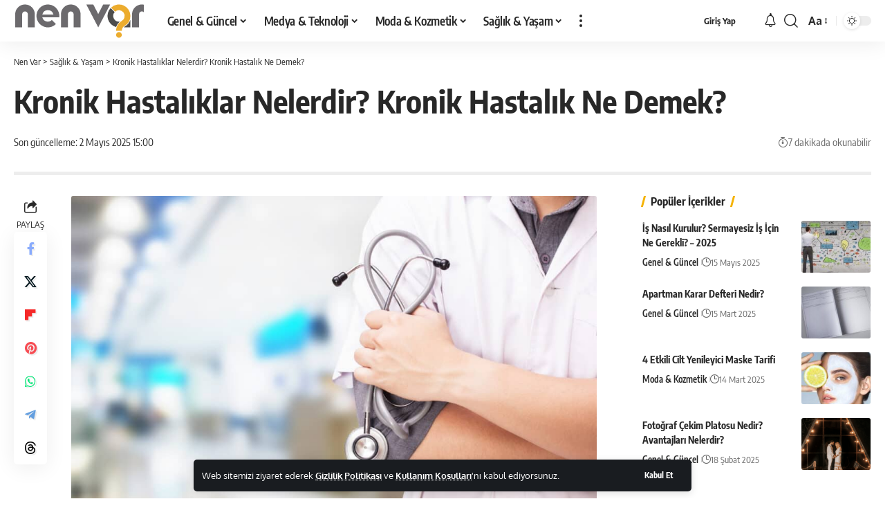

--- FILE ---
content_type: text/html; charset=UTF-8
request_url: https://nenvar.com/kronik-hastaliklar-nelerdir-kronik-hastalik-ne-demek/
body_size: 27477
content:
<!DOCTYPE html><html lang="tr" prefix="og: https://ogp.me/ns#"><head><link rel="apple-touch-icon" sizes="60x60" href="/apple-touch-icon-60x60.png?v=10"><link rel="apple-touch-icon" sizes="76x76" href="/apple-touch-icon-76x76.png?v=10"><link rel="apple-touch-icon" sizes="120x120" href="/apple-touch-icon-120x120.png?v=10"><link rel="apple-touch-icon" sizes="152x152" href="/apple-touch-icon-152x152.png?v=10"><link rel="apple-touch-icon" sizes="180x180" href="/apple-touch-icon-180x180.png?v=10"><link rel="icon" type="image/png" sizes="32x32" href="/favicon-32x32.png?v=10"><link rel="icon" type="image/png" sizes="16x16" href="/favicon-16x16.png?v=10"><link rel="manifest" href="/site.webmanifest?v=10"><link rel="mask-icon" href="/safari-pinned-tab.svg?v=10" color="#5bbad5"><link rel="shortcut icon" href="/favicon.ico?v=10"><meta name="apple-mobile-web-app-title" content="Nen Var"><meta name="application-name" content="Nen Var"><meta name="msapplication-TileColor" content="#ffffff"><meta name="theme-color" content="#ffffff"><meta charset="UTF-8" /><meta http-equiv="X-UA-Compatible" content="IE=edge" /><meta name="viewport" content="width=device-width, initial-scale=1.0" /><link rel="profile" href="https://gmpg.org/xfn/11" /><link media="all" href="https://nenvar.com/wp-content/cache/autoptimize/css/autoptimize_ea48e724d95e3d310c03a7451543f445.css" rel="stylesheet"><title>Kronik Hastalıklar Nelerdir? Kronik Hastalık Ne Demek?</title><meta name="description" content="Kronik hastalıklar nelerdir, Kronik hastalık ne demek Sorusuna kısaca şu şekilde yanıt verebiliriz: Genelde yavaş ilerleyen, uzun dönemli, tıbbî ..."/><meta name="robots" content="follow, index, max-snippet:-1, max-video-preview:-1, max-image-preview:large"/><link rel="canonical" href="https://nenvar.com/kronik-hastaliklar-nelerdir-kronik-hastalik-ne-demek/" /><meta property="og:locale" content="tr_TR" /><meta property="og:type" content="article" /><meta property="og:title" content="Kronik Hastalıklar Nelerdir? Kronik Hastalık Ne Demek?" /><meta property="og:description" content="Kronik hastalıklar nelerdir, Kronik hastalık ne demek Sorusuna kısaca şu şekilde yanıt verebiliriz: Genelde yavaş ilerleyen, uzun dönemli, tıbbî ..." /><meta property="og:url" content="https://nenvar.com/kronik-hastaliklar-nelerdir-kronik-hastalik-ne-demek/" /><meta property="og:site_name" content="Nen Var - Nasıl Yapılır &amp; Nedir: Bilgilendirici İçerik Platformu" /><meta property="article:publisher" content="https://www.facebook.com/nenvarcom" /><meta property="article:section" content="Sağlık &amp; Yaşam" /><meta property="og:image" content="https://nenvar.com/wp-content/uploads/2022/08/Kronik-Hastaliklar-Nelerdir-Kronik-Hastalik-Ne-Demek-5-1024x683.jpg" /><meta property="og:image:secure_url" content="https://nenvar.com/wp-content/uploads/2022/08/Kronik-Hastaliklar-Nelerdir-Kronik-Hastalik-Ne-Demek-5-1024x683.jpg" /><meta property="og:image:width" content="1024" /><meta property="og:image:height" content="683" /><meta property="og:image:alt" content="Kronik Hastalıklar Nelerdir? Kronik Hastalık Ne Demek?" /><meta property="og:image:type" content="image/jpeg" /><meta property="article:published_time" content="2025-05-02T15:00:23+03:00" /><meta name="twitter:card" content="summary_large_image" /><meta name="twitter:title" content="Kronik Hastalıklar Nelerdir? Kronik Hastalık Ne Demek?" /><meta name="twitter:description" content="Kronik hastalıklar nelerdir, Kronik hastalık ne demek Sorusuna kısaca şu şekilde yanıt verebiliriz: Genelde yavaş ilerleyen, uzun dönemli, tıbbî ..." /><meta name="twitter:site" content="@nenvarcom" /><meta name="twitter:creator" content="@nenvarcom" /><meta name="twitter:image" content="https://nenvar.com/wp-content/uploads/2022/08/Kronik-Hastaliklar-Nelerdir-Kronik-Hastalik-Ne-Demek-5-1024x683.jpg" /><meta name="twitter:label1" content="Yazan" /><meta name="twitter:data1" content="Nen Var" /><meta name="twitter:label2" content="Okuma süresi" /><meta name="twitter:data2" content="4 dakika" /> <script type="application/ld+json" class="rank-math-schema">{"@context":"https://schema.org","@graph":[{"@type":"Organization","@id":"https://nenvar.com/#organization","name":"Nen Var","url":"https://nenvar.com","sameAs":["https://www.facebook.com/nenvarcom","https://twitter.com/nenvarcom"],"logo":{"@type":"ImageObject","@id":"https://nenvar.com/#logo","url":"https://nenvar.com/wp-content/uploads/2024/04/Nv-Logo-Rankmath.png","contentUrl":"https://nenvar.com/wp-content/uploads/2024/04/Nv-Logo-Rankmath.png","caption":"Nen Var - Nas\u0131l Yap\u0131l\u0131r &amp; Nedir: Bilgilendirici \u0130\u00e7erik Platformu","inLanguage":"tr","width":"650","height":"650"}},{"@type":"WebSite","@id":"https://nenvar.com/#website","url":"https://nenvar.com","name":"Nen Var - Nas\u0131l Yap\u0131l\u0131r &amp; Nedir: Bilgilendirici \u0130\u00e7erik Platformu","alternateName":"Nen Var","publisher":{"@id":"https://nenvar.com/#organization"},"inLanguage":"tr"},{"@type":"ImageObject","@id":"https://nenvar.com/wp-content/uploads/2022/08/Kronik-Hastaliklar-Nelerdir-Kronik-Hastalik-Ne-Demek-5-scaled.jpg","url":"https://nenvar.com/wp-content/uploads/2022/08/Kronik-Hastaliklar-Nelerdir-Kronik-Hastalik-Ne-Demek-5-scaled.jpg","width":"2560","height":"1707","caption":"Kronik Hastal\u0131klar Nelerdir? Kronik Hastal\u0131k Ne Demek?","inLanguage":"tr"},{"@type":"WebPage","@id":"https://nenvar.com/kronik-hastaliklar-nelerdir-kronik-hastalik-ne-demek/#webpage","url":"https://nenvar.com/kronik-hastaliklar-nelerdir-kronik-hastalik-ne-demek/","name":"Kronik Hastal\u0131klar Nelerdir? Kronik Hastal\u0131k Ne Demek?","datePublished":"2025-05-02T15:00:23+03:00","dateModified":"2025-05-02T15:00:23+03:00","isPartOf":{"@id":"https://nenvar.com/#website"},"primaryImageOfPage":{"@id":"https://nenvar.com/wp-content/uploads/2022/08/Kronik-Hastaliklar-Nelerdir-Kronik-Hastalik-Ne-Demek-5-scaled.jpg"},"inLanguage":"tr"},{"@type":"Person","@id":"https://nenvar.com/yazar/nenvar/","name":"Nen Var","url":"https://nenvar.com/yazar/nenvar/","image":{"@type":"ImageObject","@id":"https://secure.gravatar.com/avatar/d488c9b8f5f38e7324eee7234d9fdc979eb61fec4f363118970e99a85c4d339b?s=96&amp;d=mm&amp;r=g","url":"https://secure.gravatar.com/avatar/d488c9b8f5f38e7324eee7234d9fdc979eb61fec4f363118970e99a85c4d339b?s=96&amp;d=mm&amp;r=g","caption":"Nen Var","inLanguage":"tr"},"sameAs":["https://twitter.com/nenvarcom"],"worksFor":{"@id":"https://nenvar.com/#organization"}},{"@type":"Article","headline":"Kronik Hastal\u0131klar Nelerdir? Kronik Hastal\u0131k Ne Demek?","keywords":"Kronik hastal\u0131klar nelerdir","datePublished":"2025-05-02T15:00:23+03:00","dateModified":"2025-05-02T15:00:23+03:00","articleSection":"Sa\u011fl\u0131k &amp; Ya\u015fam","author":{"@id":"https://nenvar.com/yazar/nenvar/","name":"Nen Var"},"publisher":{"@id":"https://nenvar.com/#organization"},"description":"Kronik hastal\u0131klar nelerdir, Kronik hastal\u0131k ne demek Sorusuna k\u0131saca \u015fu \u015fekilde yan\u0131t verebiliriz: Genelde yava\u015f ilerleyen, uzun d\u00f6nemli, t\u0131bb\u00ee ...","name":"Kronik Hastal\u0131klar Nelerdir? Kronik Hastal\u0131k Ne Demek?","@id":"https://nenvar.com/kronik-hastaliklar-nelerdir-kronik-hastalik-ne-demek/#richSnippet","isPartOf":{"@id":"https://nenvar.com/kronik-hastaliklar-nelerdir-kronik-hastalik-ne-demek/#webpage"},"image":{"@id":"https://nenvar.com/wp-content/uploads/2022/08/Kronik-Hastaliklar-Nelerdir-Kronik-Hastalik-Ne-Demek-5-scaled.jpg"},"inLanguage":"tr","mainEntityOfPage":{"@id":"https://nenvar.com/kronik-hastaliklar-nelerdir-kronik-hastalik-ne-demek/#webpage"}}]}</script> <link rel="alternate" type="application/rss+xml" title="Nen Var &raquo; akışı" href="https://nenvar.com/feed/" /><link rel="alternate" type="application/rss+xml" title="Nen Var &raquo; yorum akışı" href="https://nenvar.com/comments/feed/" /><link rel="alternate" type="application/rss+xml" title="Nen Var &raquo; Kronik Hastalıklar Nelerdir? Kronik Hastalık Ne Demek? yorum akışı" href="https://nenvar.com/kronik-hastaliklar-nelerdir-kronik-hastalik-ne-demek/feed/" /><link rel="pingback" href="https://nenvar.com/xmlrpc.php" /><style id='wp-img-auto-sizes-contain-inline-css'>img:is([sizes=auto i],[sizes^="auto," i]){contain-intrinsic-size:3000px 1500px}
/*# sourceURL=wp-img-auto-sizes-contain-inline-css */</style><style id='classic-theme-styles-inline-css'>/*! This file is auto-generated */
.wp-block-button__link{color:#fff;background-color:#32373c;border-radius:9999px;box-shadow:none;text-decoration:none;padding:calc(.667em + 2px) calc(1.333em + 2px);font-size:1.125em}.wp-block-file__button{background:#32373c;color:#fff;text-decoration:none}
/*# sourceURL=/wp-includes/css/classic-themes.min.css */</style><style id='global-styles-inline-css'>:root{--wp--preset--aspect-ratio--square: 1;--wp--preset--aspect-ratio--4-3: 4/3;--wp--preset--aspect-ratio--3-4: 3/4;--wp--preset--aspect-ratio--3-2: 3/2;--wp--preset--aspect-ratio--2-3: 2/3;--wp--preset--aspect-ratio--16-9: 16/9;--wp--preset--aspect-ratio--9-16: 9/16;--wp--preset--color--black: #000000;--wp--preset--color--cyan-bluish-gray: #abb8c3;--wp--preset--color--white: #ffffff;--wp--preset--color--pale-pink: #f78da7;--wp--preset--color--vivid-red: #cf2e2e;--wp--preset--color--luminous-vivid-orange: #ff6900;--wp--preset--color--luminous-vivid-amber: #fcb900;--wp--preset--color--light-green-cyan: #7bdcb5;--wp--preset--color--vivid-green-cyan: #00d084;--wp--preset--color--pale-cyan-blue: #8ed1fc;--wp--preset--color--vivid-cyan-blue: #0693e3;--wp--preset--color--vivid-purple: #9b51e0;--wp--preset--gradient--vivid-cyan-blue-to-vivid-purple: linear-gradient(135deg,rgb(6,147,227) 0%,rgb(155,81,224) 100%);--wp--preset--gradient--light-green-cyan-to-vivid-green-cyan: linear-gradient(135deg,rgb(122,220,180) 0%,rgb(0,208,130) 100%);--wp--preset--gradient--luminous-vivid-amber-to-luminous-vivid-orange: linear-gradient(135deg,rgb(252,185,0) 0%,rgb(255,105,0) 100%);--wp--preset--gradient--luminous-vivid-orange-to-vivid-red: linear-gradient(135deg,rgb(255,105,0) 0%,rgb(207,46,46) 100%);--wp--preset--gradient--very-light-gray-to-cyan-bluish-gray: linear-gradient(135deg,rgb(238,238,238) 0%,rgb(169,184,195) 100%);--wp--preset--gradient--cool-to-warm-spectrum: linear-gradient(135deg,rgb(74,234,220) 0%,rgb(151,120,209) 20%,rgb(207,42,186) 40%,rgb(238,44,130) 60%,rgb(251,105,98) 80%,rgb(254,248,76) 100%);--wp--preset--gradient--blush-light-purple: linear-gradient(135deg,rgb(255,206,236) 0%,rgb(152,150,240) 100%);--wp--preset--gradient--blush-bordeaux: linear-gradient(135deg,rgb(254,205,165) 0%,rgb(254,45,45) 50%,rgb(107,0,62) 100%);--wp--preset--gradient--luminous-dusk: linear-gradient(135deg,rgb(255,203,112) 0%,rgb(199,81,192) 50%,rgb(65,88,208) 100%);--wp--preset--gradient--pale-ocean: linear-gradient(135deg,rgb(255,245,203) 0%,rgb(182,227,212) 50%,rgb(51,167,181) 100%);--wp--preset--gradient--electric-grass: linear-gradient(135deg,rgb(202,248,128) 0%,rgb(113,206,126) 100%);--wp--preset--gradient--midnight: linear-gradient(135deg,rgb(2,3,129) 0%,rgb(40,116,252) 100%);--wp--preset--font-size--small: 13px;--wp--preset--font-size--medium: 20px;--wp--preset--font-size--large: 36px;--wp--preset--font-size--x-large: 42px;--wp--preset--spacing--20: 0.44rem;--wp--preset--spacing--30: 0.67rem;--wp--preset--spacing--40: 1rem;--wp--preset--spacing--50: 1.5rem;--wp--preset--spacing--60: 2.25rem;--wp--preset--spacing--70: 3.38rem;--wp--preset--spacing--80: 5.06rem;--wp--preset--shadow--natural: 6px 6px 9px rgba(0, 0, 0, 0.2);--wp--preset--shadow--deep: 12px 12px 50px rgba(0, 0, 0, 0.4);--wp--preset--shadow--sharp: 6px 6px 0px rgba(0, 0, 0, 0.2);--wp--preset--shadow--outlined: 6px 6px 0px -3px rgb(255, 255, 255), 6px 6px rgb(0, 0, 0);--wp--preset--shadow--crisp: 6px 6px 0px rgb(0, 0, 0);}:where(.is-layout-flex){gap: 0.5em;}:where(.is-layout-grid){gap: 0.5em;}body .is-layout-flex{display: flex;}.is-layout-flex{flex-wrap: wrap;align-items: center;}.is-layout-flex > :is(*, div){margin: 0;}body .is-layout-grid{display: grid;}.is-layout-grid > :is(*, div){margin: 0;}:where(.wp-block-columns.is-layout-flex){gap: 2em;}:where(.wp-block-columns.is-layout-grid){gap: 2em;}:where(.wp-block-post-template.is-layout-flex){gap: 1.25em;}:where(.wp-block-post-template.is-layout-grid){gap: 1.25em;}.has-black-color{color: var(--wp--preset--color--black) !important;}.has-cyan-bluish-gray-color{color: var(--wp--preset--color--cyan-bluish-gray) !important;}.has-white-color{color: var(--wp--preset--color--white) !important;}.has-pale-pink-color{color: var(--wp--preset--color--pale-pink) !important;}.has-vivid-red-color{color: var(--wp--preset--color--vivid-red) !important;}.has-luminous-vivid-orange-color{color: var(--wp--preset--color--luminous-vivid-orange) !important;}.has-luminous-vivid-amber-color{color: var(--wp--preset--color--luminous-vivid-amber) !important;}.has-light-green-cyan-color{color: var(--wp--preset--color--light-green-cyan) !important;}.has-vivid-green-cyan-color{color: var(--wp--preset--color--vivid-green-cyan) !important;}.has-pale-cyan-blue-color{color: var(--wp--preset--color--pale-cyan-blue) !important;}.has-vivid-cyan-blue-color{color: var(--wp--preset--color--vivid-cyan-blue) !important;}.has-vivid-purple-color{color: var(--wp--preset--color--vivid-purple) !important;}.has-black-background-color{background-color: var(--wp--preset--color--black) !important;}.has-cyan-bluish-gray-background-color{background-color: var(--wp--preset--color--cyan-bluish-gray) !important;}.has-white-background-color{background-color: var(--wp--preset--color--white) !important;}.has-pale-pink-background-color{background-color: var(--wp--preset--color--pale-pink) !important;}.has-vivid-red-background-color{background-color: var(--wp--preset--color--vivid-red) !important;}.has-luminous-vivid-orange-background-color{background-color: var(--wp--preset--color--luminous-vivid-orange) !important;}.has-luminous-vivid-amber-background-color{background-color: var(--wp--preset--color--luminous-vivid-amber) !important;}.has-light-green-cyan-background-color{background-color: var(--wp--preset--color--light-green-cyan) !important;}.has-vivid-green-cyan-background-color{background-color: var(--wp--preset--color--vivid-green-cyan) !important;}.has-pale-cyan-blue-background-color{background-color: var(--wp--preset--color--pale-cyan-blue) !important;}.has-vivid-cyan-blue-background-color{background-color: var(--wp--preset--color--vivid-cyan-blue) !important;}.has-vivid-purple-background-color{background-color: var(--wp--preset--color--vivid-purple) !important;}.has-black-border-color{border-color: var(--wp--preset--color--black) !important;}.has-cyan-bluish-gray-border-color{border-color: var(--wp--preset--color--cyan-bluish-gray) !important;}.has-white-border-color{border-color: var(--wp--preset--color--white) !important;}.has-pale-pink-border-color{border-color: var(--wp--preset--color--pale-pink) !important;}.has-vivid-red-border-color{border-color: var(--wp--preset--color--vivid-red) !important;}.has-luminous-vivid-orange-border-color{border-color: var(--wp--preset--color--luminous-vivid-orange) !important;}.has-luminous-vivid-amber-border-color{border-color: var(--wp--preset--color--luminous-vivid-amber) !important;}.has-light-green-cyan-border-color{border-color: var(--wp--preset--color--light-green-cyan) !important;}.has-vivid-green-cyan-border-color{border-color: var(--wp--preset--color--vivid-green-cyan) !important;}.has-pale-cyan-blue-border-color{border-color: var(--wp--preset--color--pale-cyan-blue) !important;}.has-vivid-cyan-blue-border-color{border-color: var(--wp--preset--color--vivid-cyan-blue) !important;}.has-vivid-purple-border-color{border-color: var(--wp--preset--color--vivid-purple) !important;}.has-vivid-cyan-blue-to-vivid-purple-gradient-background{background: var(--wp--preset--gradient--vivid-cyan-blue-to-vivid-purple) !important;}.has-light-green-cyan-to-vivid-green-cyan-gradient-background{background: var(--wp--preset--gradient--light-green-cyan-to-vivid-green-cyan) !important;}.has-luminous-vivid-amber-to-luminous-vivid-orange-gradient-background{background: var(--wp--preset--gradient--luminous-vivid-amber-to-luminous-vivid-orange) !important;}.has-luminous-vivid-orange-to-vivid-red-gradient-background{background: var(--wp--preset--gradient--luminous-vivid-orange-to-vivid-red) !important;}.has-very-light-gray-to-cyan-bluish-gray-gradient-background{background: var(--wp--preset--gradient--very-light-gray-to-cyan-bluish-gray) !important;}.has-cool-to-warm-spectrum-gradient-background{background: var(--wp--preset--gradient--cool-to-warm-spectrum) !important;}.has-blush-light-purple-gradient-background{background: var(--wp--preset--gradient--blush-light-purple) !important;}.has-blush-bordeaux-gradient-background{background: var(--wp--preset--gradient--blush-bordeaux) !important;}.has-luminous-dusk-gradient-background{background: var(--wp--preset--gradient--luminous-dusk) !important;}.has-pale-ocean-gradient-background{background: var(--wp--preset--gradient--pale-ocean) !important;}.has-electric-grass-gradient-background{background: var(--wp--preset--gradient--electric-grass) !important;}.has-midnight-gradient-background{background: var(--wp--preset--gradient--midnight) !important;}.has-small-font-size{font-size: var(--wp--preset--font-size--small) !important;}.has-medium-font-size{font-size: var(--wp--preset--font-size--medium) !important;}.has-large-font-size{font-size: var(--wp--preset--font-size--large) !important;}.has-x-large-font-size{font-size: var(--wp--preset--font-size--x-large) !important;}
:where(.wp-block-post-template.is-layout-flex){gap: 1.25em;}:where(.wp-block-post-template.is-layout-grid){gap: 1.25em;}
:where(.wp-block-term-template.is-layout-flex){gap: 1.25em;}:where(.wp-block-term-template.is-layout-grid){gap: 1.25em;}
:where(.wp-block-columns.is-layout-flex){gap: 2em;}:where(.wp-block-columns.is-layout-grid){gap: 2em;}
:root :where(.wp-block-pullquote){font-size: 1.5em;line-height: 1.6;}
/*# sourceURL=global-styles-inline-css */</style><link rel='stylesheet' id='foxiz-font-css' href='https://nenvar.com/wp-content/cache/autoptimize/css/autoptimize_single_294a69727d323a971141f7b071934df9.css?ver=1740176727' media='all' /><style id='foxiz-main-inline-css'>:root {--g-color :#f5b305;--g-color-90 :#f5b305e6;--hyperlink-color :#4482cd;}[data-theme="dark"].is-hd-4 {--nav-bg: #191c20;--nav-bg-from: #191c20;--nav-bg-to: #191c20;--nav-bg-glass: #191c2011;--nav-bg-glass-from: #191c2011;--nav-bg-glass-to: #191c2011;}:root {--top-site-bg :#0e0f12;--topad-spacing :15px;--hyperlink-color :#4482cd;--hyperlink-line-color :var(--g-color);--s-content-width : 760px;--max-width-wo-sb : 840px;--s10-feat-ratio :45%;--s11-feat-ratio :45%;--login-popup-w : 350px;}[data-theme="dark"], .light-scheme {--top-site-bg :#0e0f12; }.search-header:before { background-repeat : no-repeat;background-size : cover;background-image : url(https://nenvar.com/wp-content/uploads/2024/04/search-bg.jpg);background-attachment : scroll;background-position : center center;}[data-theme="dark"] .search-header:before { background-repeat : no-repeat;background-size : cover;background-image : url(https://nenvar.com/wp-content/uploads/2024/04/search-bgd.webp);background-attachment : scroll;background-position : center center;}.footer-has-bg { background-color : #00000007;}[data-theme="dark"] .footer-has-bg { background-color : #16181c;}.top-site-ad .ad-image { max-width: 1500px; }.yes-hd-transparent .top-site-ad {--top-site-bg :#0e0f12;}#amp-mobile-version-switcher { display: none; }@media (min-width: 1025px) { .grid-container > .sidebar-wrap { flex: 0 0 30%; width: 30%; } .grid-container > .s-ct { flex: 0 0 69.9%; width: 69.9%; } }
/*# sourceURL=foxiz-main-inline-css */</style> <script src="https://nenvar.com/wp-includes/js/jquery/jquery.min.js?ver=3.7.1" id="jquery-core-js"></script> <link rel="EditURI" type="application/rsd+xml" title="RSD" href="https://nenvar.com/xmlrpc.php?rsd" /><meta name="generator" content="WordPress 6.9" /><link rel='shortlink' href='https://nenvar.com/?p=10495' /><meta name="generator" content="Elementor 3.34.1; features: e_font_icon_svg, additional_custom_breakpoints; settings: css_print_method-external, google_font-enabled, font_display-block"><style>.e-con.e-parent:nth-of-type(n+4):not(.e-lazyloaded):not(.e-no-lazyload),
				.e-con.e-parent:nth-of-type(n+4):not(.e-lazyloaded):not(.e-no-lazyload) * {
					background-image: none !important;
				}
				@media screen and (max-height: 1024px) {
					.e-con.e-parent:nth-of-type(n+3):not(.e-lazyloaded):not(.e-no-lazyload),
					.e-con.e-parent:nth-of-type(n+3):not(.e-lazyloaded):not(.e-no-lazyload) * {
						background-image: none !important;
					}
				}
				@media screen and (max-height: 640px) {
					.e-con.e-parent:nth-of-type(n+2):not(.e-lazyloaded):not(.e-no-lazyload),
					.e-con.e-parent:nth-of-type(n+2):not(.e-lazyloaded):not(.e-no-lazyload) * {
						background-image: none !important;
					}
				}</style> <script id="google_gtagjs" src="https://www.googletagmanager.com/gtag/js?id=G-TZCTH4LJ6V" async></script> <script id="google_gtagjs-inline">window.dataLayer = window.dataLayer || [];function gtag(){dataLayer.push(arguments);}gtag('js', new Date());gtag('config', 'G-TZCTH4LJ6V', {} );</script> 
<script type="application/ld+json" class="gnpub-schema-markup-output">
{"@context":"https:\/\/schema.org\/","@type":"NewsArticle","@id":"https:\/\/nenvar.com\/kronik-hastaliklar-nelerdir-kronik-hastalik-ne-demek\/#newsarticle","url":"https:\/\/nenvar.com\/kronik-hastaliklar-nelerdir-kronik-hastalik-ne-demek\/","image":{"@type":"ImageObject","url":"https:\/\/nenvar.com\/wp-content\/uploads\/2022\/08\/Kronik-Hastaliklar-Nelerdir-Kronik-Hastalik-Ne-Demek-5-150x150.jpg","width":150,"height":150},"headline":"Kronik Hastal\u0131klar Nelerdir? Kronik Hastal\u0131k Ne Demek?","mainEntityOfPage":"https:\/\/nenvar.com\/kronik-hastaliklar-nelerdir-kronik-hastalik-ne-demek\/","datePublished":"2025-05-02T15:00:23+03:00","dateModified":"2025-05-02T15:00:23+03:00","description":"Kronik Hastal\u0131klar Nelerdir? Kronik Hastal\u0131k Ne Demek? Kronik hastal\u0131k ne demek? Sorusuna k\u0131saca \u015fu \u015fekilde yan\u0131t verebiliriz: Genelde yava\u015f ilerleyen, uzun d\u00f6nemli, t\u0131bb\u00ee giri\u015fimlerle kesin ve tam olarak tedavi edilemeyen rahats\u0131zl\u0131klara \u2018kronik hastal\u0131k\u2019 denir. Bu hastal\u0131klar\u0131n \u015fiddetini azaltabilmek, ki\u015finin hayat kalitesini ve \u00f6zbak\u0131m becerisini y\u00fckseltmek i\u00e7in periyodik deste\u011fe ve tedaviye ihtiya\u00e7 vard\u0131r. D\u00fcnya Sa\u011fl\u0131k \u00d6rg\u00fct\u00fc","articleSection":"Sa\u011fl\u0131k &amp; Ya\u015fam","articleBody":"Kronik Hastal\u0131klar Nelerdir? Kronik Hastal\u0131k Ne Demek?\n\n\n\nKronik hastal\u0131k ne demek? Sorusuna k\u0131saca \u015fu \u015fekilde yan\u0131t verebiliriz: Genelde yava\u015f ilerleyen, uzun d\u00f6nemli, t\u0131bb\u00ee giri\u015fimlerle kesin ve tam olarak tedavi edilemeyen rahats\u0131zl\u0131klara \u2018kronik hastal\u0131k\u2019 denir.\n\n\n\nBu hastal\u0131klar\u0131n \u015fiddetini azaltabilmek, ki\u015finin hayat kalitesini ve \u00f6zbak\u0131m becerisini y\u00fckseltmek i\u00e7in periyodik deste\u011fe ve tedaviye ihtiya\u00e7 vard\u0131r.\n\n\n\nD\u00fcnya Sa\u011fl\u0131k \u00d6rg\u00fct\u00fc verilerine g\u00f6re global \u00e7apta \u00f6l\u00fcmlerin en yayg\u0131n sebeplerinden biri bula\u015f\u0131c\u0131 olmayan kronik hastal\u0131klard\u0131r. 2008 itibariyle 36 milyonun \u00fczerinde ki\u015finin kronik hastal\u0131klar nedeniyle vefat etti\u011fi kay\u0131tlara ge\u00e7mi\u015ftir.\n\n\n\nKronik Hastal\u0131k Nedir?\n\n\n\nKronik Hastal\u0131klar Nelerdir? Kronik Hastal\u0131k Ne Demek?\n\n\n\nM\u00fczmin, ya\u015fam boyu s\u00fcregelen, bundan dolay\u0131 hayat standartlar\u0131n\u0131 olumsuz etkileyen sa\u011fl\u0131k sorunlar\u0131 kronik hastal\u0131k olarak tan\u0131mlan\u0131r. Bu rahats\u0131zl\u0131klar kendini d\u00f6nem d\u00f6nem ataklarla belli eder.\n\n\n\nBunlar erken d\u00f6nemde herhangi bir belirti vermeyebilir. Bu tarz hastal\u0131klar genellikle sinsi bir \u015fekilde ilerler ve belirtileri y\u0131llar sonra ortaya \u00e7\u0131kar.\n\n\n\nKronik hastal\u0131klar\u0131n y\u00fczde y\u00fcz tedavisi m\u00fcmk\u00fcn olmasa da cerrahi ve medikal tedavi y\u00f6ntemleriyle kontrol alt\u0131na al\u0131nmalar\u0131 m\u00fcmk\u00fcnd\u00fcr.\n\n\n\nKronik Hastal\u0131klar Neden Olur?\n\n\n\nKronik Hastal\u0131klar Nelerdir? Kronik Hastal\u0131k Ne Demek?\n\n\n\nKronik hastal\u0131klar\u0131n nedenleri; kal\u0131tsal, biyolojik veya \u00e7evresel olabilir. Bunlardan baz\u0131lar\u0131 \u015f\u00f6yledir:\n\n\n\n\nBelli bir hastal\u0131\u011f\u0131n aile bireyleri aras\u0131nda yayg\u0131n olmas\u0131,\n\n\n\nViral rahats\u0131zl\u0131klar,\n\n\n\nKazalar ve travmalar,\n\n\n\nAsbest maruziyeti,\n\n\n\nHava veya su kirlili\u011finin oldu\u011fu bir b\u00f6lgede ya\u015famak,\n\n\n\nSigara i\u00e7me al\u0131\u015fkanl\u0131\u011f\u0131,\n\n\n\nSa\u011fl\u0131ks\u0131z beslenmek,\n\n\n\nA\u015f\u0131r\u0131 alkol t\u00fcketimi,\n\n\n\nDevaml\u0131 hareketsizlik,\n\n\n\nFazla kilolu olmak.\n\n\n\n\nKronik Hastal\u0131klar Nelere Yol A\u00e7ar?\n\n\n\nKronik Hastal\u0131klar Nelerdir? Kronik Hastal\u0131k Ne Demek?\n\n\n\nV\u00fccudun belli bir b\u00f6lgesini esir alan kronik hastal\u0131k o b\u00f6lgedeki dokular\u0131n ve organlar\u0131n yeterince fonksiyon g\u00f6sterememesine neden olur. \n\n\n\nBu ise birtak\u0131m fiziksel \u015fik\u00e2yetleri beraberinde getirir. Hastal\u0131k bazen a\u011f\u0131r alevlenmelerle seyreder, kimi zaman daha d\u00fc\u015f\u00fck \u015fiddette g\u00f6zlemlenir.\n\n\n\nKronik hastal\u0131klara ba\u011fl\u0131 en yayg\u0131n semptomlar aras\u0131nda \u015funlar bulunur:\n\n\n\n\nHalsizlik,\n\n\n\nA\u011fr\u0131lar,\n\n\n\nDuygudurum sorunlar\u0131,\n\n\n\nPsiko-sosyal bozukluklar, \n\n\u00c7aresizlik, \u00f6fke, \u00fcz\u00fcnt\u00fc, ba\u015fkalar\u0131na ba\u011f\u0131ml\u0131 olma endi\u015fesi, \u00f6zg\u00fcven kayb\u0131, depresyon gibi.\n\n\n\n\n\n\u0130\u015f yapabilme fonksiyonunun aksamas\u0131 ve bu nedenle i\u015f g\u00fcc\u00fc kayb\u0131.\n\n\n\n\nPeki; Kronik hastal\u0131klar nelerdir? hemen listeleyip a\u00e7\u0131klayal\u0131m...\n\n\n\nKronik Hastal\u0131klar Nelerdir?\n\n\n\nKronik Hastal\u0131klar Nelerdir? Kronik Hastal\u0131k Ne Demek?\n\n\n\nDetayl\u0131 bilgi vermeden \u00f6nce kronik hastal\u0131k \u00e7e\u015fitleri nelerdir? Sorusunu \u015f\u00f6yle yan\u0131tlayabiliriz:\n\n\n\n\nDiyabet,\n\n\n\nBaz\u0131 solunum yolu hastal\u0131klar\u0131,\n\nBron\u015fit, kistik fibrozis, bron\u015fiyal ast\u0131m, pulmoner fibrozis, bron\u015fektazi, amfizem, uyku apnesi, sarkoidoz, KOAH, ast\u0131m vb.\n\n\n\n\n\nKanserler, \n\nAkci\u011fer, prostat, meme, kolon kanserleri vs.\n\n\n\n\n\nGastrointestinal hastal\u0131klar, \n\nCrohn hastal\u0131\u011f\u0131, \u00fclseratif kolit, irritabl ba\u011f\u0131rsak sendromu\n\n\n\n\n\nMental hastal\u0131klar,\n\n\u015eizofreni, bipolar hastal\u0131k, t\u00fckenmi\u015flik, depresyon\n\n\n\n\n\nAlerjiler,\n\nBesin, hayvan t\u00fcy\u00fc, ev tozu akar\u0131 ve saman nezlesi alerjileri\n\n\n\n\n\nKronik eklem iltihab\u0131 (Artrit),\n\n\n\nObezite,\n\n\n\nParkinson,\n\n\n\nAlzheimer ve di\u011fer demans t\u00fcrleri,\n\n\n\nGut hastal\u0131\u011f\u0131,\n\n\n\nKronik karaci\u011fer ve b\u00f6brek yetmezlikleri,\n\n\n\nKolesterol y\u00fcksekli\u011fi,\n\n\n\nOsteoartrit,\n\n\n\nkardiyovask\u00fcler hastal\u0131klar \n\nKoroner arter hastal\u0131\u011f\u0131, damar sertli\u011fi, kardiyak aritmi, kalp yetmezli\u011fi gibi kalp-damar hastal\u0131klar\u0131\n\n\n\n\n\nHipertansiyon (Y\u00fcksek tansiyon),\n\n\n\nTiroid bozukluklar\u0131 (Hipotiroidizm ve hipertiroidizm) bunlardan baz\u0131lar\u0131d\u0131r.)\n\n\n\n\nDiyabet\n\n\n\nEn yayg\u0131n kronik hastal\u0131klar aras\u0131nda bulunan diyabet, kan \u015fekerinin devaml\u0131 y\u00fcksek olmas\u0131yla karakterizedir. Tip 1 diyabet ve tip 2 diyabet olarak grupland\u0131r\u0131l\u0131r.\n\n\n\nTip 1 diyabetin kayna\u011f\u0131 ba\u011f\u0131\u015f\u0131kl\u0131k sistemidir. Bu, erken ya\u015flarda meydana gelir. \n\n\n\nTip 2 diyabete gelince bu; hareketsiz ya\u015fam tarz\u0131, genetik yatk\u0131nl\u0131k, sa\u011fl\u0131ks\u0131z beslenme gibi sebeplerle ortaya \u00e7\u0131kar.\n\n\n\nYa\u015f artt\u0131k\u00e7a \u015feker hastal\u0131\u011f\u0131 riski art\u0131\u015f g\u00f6sterir. Kan \u015fekerinin kontrol alt\u0131na al\u0131nmamas\u0131 h\u00e2linde; inme, kalp ve g\u00f6z hastal\u0131klar\u0131, enfeksiyona yatk\u0131nl\u0131k gibi komplikasyonlarla kar\u015f\u0131la\u015f\u0131labilir.\n\n\n\nAst\u0131m\n\n\n\nHava yollar\u0131n\u0131n baz\u0131 etkenlere a\u015f\u0131r\u0131 tepki vermesi neticesinde olu\u015fur. \n\n\n\nH\u0131r\u0131lt\u0131l\u0131 solunuma, kronik \u00f6ks\u00fcr\u00fc\u011fe ve nefes almada g\u00fc\u00e7l\u00fck \u00e7ekmeye neden olur. Tamamen iyile\u015ftirilemese de belirtileri uygun bir tedavi program\u0131yla kontrol alt\u0131nda tutulabilir.\n\n\n\nKalp ve Damar Hastal\u0131klar\u0131\n\n\n\nKardiyovask\u00fcler sistemde meydana gelen kronik hastal\u0131k \u00e7e\u015fitleri; kalp yetmezli\u011fi, kalp kapak\u00e7\u0131\u011f\u0131 rahats\u0131zl\u0131klar\u0131, koroner arter gibi rahats\u0131zl\u0131klar\u0131 i\u00e7ine al\u0131r. \n\n\n\nKalbin i\u015flevselli\u011fini bozan bu hastal\u0131klar di\u011fer organlar\u0131n da sistemli \u00e7al\u0131\u015fmas\u0131n\u0131 engelleyebilir. Bundan dolay\u0131 v\u00fccudun farkl\u0131 b\u00f6lgeleri de hasara u\u011frayabilir.\n\n\n\nKalbi besleyen damarlardan biri t\u0131kan\u0131rsa kalp krizi ba\u015f g\u00f6sterebilir. Beynin beslenmesini sa\u011flayan damarlardan birinin t\u0131kanmas\u0131 ise inme olu\u015fmas\u0131na yol a\u00e7ar.\n\n\n\nAlzheimer ve Farkl\u0131 Demans T\u00fcrleri\n\n\n\nKronik hastal\u0131klar nelerdir? Sorusuna cevaben zikretti\u011fimiz demans, d\u00fc\u015f\u00fcnme ve haf\u0131za fonksiyonlar\u0131n\u0131n a\u015f\u0131r\u0131 derecede bozulmas\u0131 anlam\u0131n\u0131 ta\u015f\u0131r.\n\n\n\nDemans geli\u015fiminde rol oynayan en b\u00fcy\u00fck risk fakt\u00f6rlerinden biri ya\u015fl\u0131l\u0131kt\u0131r. Bir\u00e7ok alt grubu olan demans, genellikle alzheimer olarak g\u00f6zlemlenir.\n\n\n\nBu hastal\u0131k \u00f6nce unutkanl\u0131k belirtileriyle ba\u015flar. \u0130lerleyen s\u00fcre\u00e7te birey, etraf\u0131ndaki olaylardan ve ki\u015filerden tamamen ba\u011f\u0131ms\u0131z duruma gelir.\n\n\n\nArtrit (Kronik Eklem \u0130ltihab\u0131)\n\n\n\nKronik hastal\u0131klar listesi yelpazesinde g\u00f6r\u00fclme s\u0131kl\u0131\u011f\u0131 en fazla olan rahats\u0131zl\u0131klardand\u0131r. Bir veya birden \u00e7ok eklemde g\u00f6zlemlenebilir. \n\n\n\nHassasiyet, k\u0131zar\u0131kl\u0131k, \u015fi\u015flik ve a\u011fr\u0131 ile seyreden bir inflamasyondur.\n\n\n\nYa\u015f ilerledik\u00e7e hareket k\u0131s\u0131tl\u0131l\u0131\u011f\u0131 ve eklem a\u011fr\u0131lar\u0131 giderek artar. Eklem iltihaplar\u0131n\u0131n kronik seyirli olanlar\u0131 aras\u0131nda en fazla g\u00f6r\u00fclen tipi romatizma ve kire\u00e7lenmedir.\n\n\n\nObezite\n\n\n\nEn \u00e7ok g\u00f6r\u00fclen kronik hastal\u0131klar i\u00e7erisinde yer alan obezite, ya\u015fam tarz\u0131 de\u011fi\u015fiklikleriyle engellenebilir.\n\n\n\nBireyin v\u00fccut kitle indeksi 30kg\/m2\u2018nin \u00fczerindeyse bu duruma obezite denir. S\u00f6z konusu \u00f6l\u00e7\u00fcm, v\u00fccuttaki ya\u011f miktar\u0131n\u0131n a\u015f\u0131r\u0131 oldu\u011funa i\u015faret eder.\n\n\n\nBel\/kal\u00e7a oran\u0131 i\u00e7in kad\u0131nlarda s\u0131n\u0131r de\u011fer 0.88 iken, erkeklerde ise 0.95\u2019tir. (Bu, bel \u00e7evresini kal\u00e7a \u00e7evresine b\u00f6lerek hesaplan\u0131r.) \n\n\n\nBu de\u011ferin \u00fcst\u00fcndeki ki\u015filer kalp - damar hastal\u0131klar\u0131 ve diyabet y\u00f6n\u00fcnden risk grubundad\u0131r.\n\n\n\nTedavi edilmeyen obezite ki\u015finin hareket kabiliyetini k\u0131s\u0131tlamaktan nefes alma g\u00fc\u00e7l\u00fc\u011f\u00fcne kadar bir dizi soruna neden olur. Hatta ileri boyuttaki obezite \u00f6l\u00fcmc\u00fcl sonu\u00e7lar do\u011furabilir.\n\n\n\nKronik Hastal\u0131klar Nas\u0131l Tedavi Edilir?\n\n\n\nKronik Hastal\u0131klar Nelerdir? Kronik Hastal\u0131k Ne Demek?\n\n\n\nHer kronik hastal\u0131k tedavisi rahats\u0131zl\u0131\u011f\u0131n nedenine, olu\u015ftu\u011fu b\u00f6lgeye ve yay\u0131lma derecesine g\u00f6re farkl\u0131l\u0131k g\u00f6sterir. Bu hastal\u0131klar\u0131n tedavisi genellikle \u00f6m\u00fcr boyu uygulama gerektirir.\n\n\n\nAyr\u0131ca kronik rahats\u0131zl\u0131\u011fa sahip bireylerin tedavisinde; g\u00fcnl\u00fck ya\u015fam aktivitelerindeki&nbsp; ba\u011f\u0131ml\u0131l\u0131k oran\u0131na, semptomlara, hastal\u0131\u011f\u0131n derecesine g\u00f6re evde bak\u0131m planlanmas\u0131 gerekir.\n\n\n\nBaz\u0131 hastal\u0131klar\u0131n tedavisinde ila\u00e7 kullan\u0131m\u0131 gerekirken, mental hastal\u0131klarda psikoterapiye ihtiya\u00e7 duyulur. \u00d6te yandan \u00f6nleyici tedbirler kapsam\u0131nda \u00e7evresel fakt\u00f6rlerin d\u00fczenlenmesi gerekir.\n\n\n\nKronik Hastal\u0131klar Nas\u0131l \u00d6nlenir?\n\n\n\nKronik Hastal\u0131klar Nelerdir? Kronik Hastal\u0131k Ne Demek?\n\n\n\nHerhangi bir kronik hastal\u0131\u011fa yakalanma riskini en aza indirmek i\u00e7in \u015funlara dikkat edilmelidir:\n\n\n\n\nPasif i\u00e7icilikten ka\u00e7\u0131n\u0131lmal\u0131d\u0131r.\n\n\n\nAlkol ve sigara kullan\u0131lmamal\u0131 veya hi\u00e7 de\u011filse azalt\u0131lmal\u0131d\u0131r.\n\n\n\nD\u00fczenli egzersiz yap\u0131lmal\u0131d\u0131r.\n\n\n\nSa\u011fl\u0131kl\u0131 beslenmeye, g\u00fcnl\u00fck yeterli s\u0131v\u0131 al\u0131m\u0131na ve d\u00fczenli uyumaya \u00f6nem verilmelidir.\n\n\n\nStresten uzak durulmal\u0131d\u0131r.\n\n\n\n\u0130\u015flenmi\u015f g\u0131dalar t\u00fcketilmemelidir.\n\n\n\nKi\u015fisel bak\u0131m ve temizli\u011fe \u00f6nem verilmelidir.","keywords":"","name":"Kronik Hastal\u0131klar Nelerdir? Kronik Hastal\u0131k Ne Demek?","thumbnailUrl":"https:\/\/nenvar.com\/wp-content\/uploads\/2022\/08\/Kronik-Hastaliklar-Nelerdir-Kronik-Hastalik-Ne-Demek-5-150x150.jpg","wordCount":829,"timeRequired":"PT3M41S","mainEntity":{"@type":"WebPage","@id":"https:\/\/nenvar.com\/kronik-hastaliklar-nelerdir-kronik-hastalik-ne-demek\/"},"author":{"@type":"Person","name":"Nen Var","description":"Nen Var: Akl\u0131n\u0131za gelen t\u00fcm konularda; Nas\u0131l yap\u0131l\u0131r, nedir sorular\u0131na cevap niteli\u011finde evergreen i\u00e7erikler \u00fcreten \u00fccretsiz bir platformdur.","url":"https:\/\/nenvar.com\/yazar\/nenvar\/","sameAs":["nenvarcom"],"image":{"@type":"ImageObject","url":"https:\/\/secure.gravatar.com\/avatar\/d488c9b8f5f38e7324eee7234d9fdc979eb61fec4f363118970e99a85c4d339b?s=96&d=mm&r=g","height":96,"width":96}},"editor":{"@type":"Person","name":"Nen Var","description":"Nen Var: Akl\u0131n\u0131za gelen t\u00fcm konularda; Nas\u0131l yap\u0131l\u0131r, nedir sorular\u0131na cevap niteli\u011finde evergreen i\u00e7erikler \u00fcreten \u00fccretsiz bir platformdur.","url":"https:\/\/nenvar.com\/yazar\/nenvar\/","sameAs":["nenvarcom"],"image":{"@type":"ImageObject","url":"https:\/\/secure.gravatar.com\/avatar\/d488c9b8f5f38e7324eee7234d9fdc979eb61fec4f363118970e99a85c4d339b?s=96&d=mm&r=g","height":96,"width":96}}}
</script>
</head><body class="wp-singular post-template-default single single-post postid-10495 single-format-standard wp-embed-responsive wp-theme-foxiz wp-child-theme-foxiz-child personalized-all elementor-default elementor-kit-16865 menu-ani-1 hover-ani-1 btn-ani-1 btn-transform-1 is-rm-1 lmeta-dot loader-1 dark-sw-1 mtax-1 is-hd-1 is-standard-9 is-mstick yes-tstick is-backtop  is-mstick is-smart-sticky" data-theme="default"><div class="site-outer"><div id="site-header" class="header-wrap rb-section header-set-1 header-1 header-wrapper style-shadow"><aside id="rb-privacy" class="privacy-bar privacy-bottom"><div class="privacy-inner"><div class="privacy-content">Web sitemizi ziyaret ederek <a href="https://nenvar.com/gizlilik/">Gizlilik Politikası</a> ve <a href="https://nenvar.com/kullanim-kosullari/">Kullanım Koşulları</a>'nı kabul ediyorsunuz.</div><div class="privacy-dismiss"><a id="privacy-trigger" href="#" role="button" class="privacy-dismiss-btn is-btn"><span>Kabul Et</span></a></div></div></aside><div class="reading-indicator"><span id="reading-progress"></span></div><div id="navbar-outer" class="navbar-outer"><div id="sticky-holder" class="sticky-holder"><div class="navbar-wrap"><div class="rb-container edge-padding"><div class="navbar-inner"><div class="navbar-left"><div class="logo-wrap is-image-logo site-branding is-logo-svg"> <a href="https://nenvar.com/" class="logo" title="Nen Var"> <img fetchpriority="high" class="logo-default" data-mode="default" height="506" width="1602" src="https://nenvar.com/wp-content/uploads/2024/04/Nen-Var-MainLogo-svg.svg" alt="Nen Var" decoding="async" loading="eager" fetchpriority="high"><img fetchpriority="high" class="logo-dark" data-mode="dark" height="506" width="1602" src="https://nenvar.com/wp-content/uploads/2024/04/Nen-Var-MainLogo-svg.svg" alt="Nen Var" decoding="async" loading="eager" fetchpriority="high"><img fetchpriority="high" class="logo-transparent" height="506" width="1602" src="https://nenvar.com/wp-content/uploads/2024/04/Nen-Var-MainLogo-svg.svg" alt="Nen Var" decoding="async" loading="eager" fetchpriority="high"> </a></div><nav id="site-navigation" class="main-menu-wrap" aria-label="ana menü"><ul id="menu-main-menu" class="main-menu rb-menu large-menu" itemscope itemtype="https://www.schema.org/SiteNavigationElement"><li id="menu-item-2033" class="menu-item menu-item-type-taxonomy menu-item-object-category menu-item-2033 menu-item-has-children menu-has-child-mega is-child-wide"><a href="https://nenvar.com/genel-guncel/"><span>Genel &amp; Güncel</span></a><div class="mega-dropdown is-mega-category" ><div class="rb-container edge-padding"><div class="mega-dropdown-inner"><div class="mega-header mega-header-fw"><span class="h4">Genel &amp; Güncel</span><a class="mega-link is-meta" href="https://nenvar.com/genel-guncel/"><span>Daha Fazla Göster</span><i class="rbi rbi-cright" aria-hidden="true"></i></a></div><div id="mega-listing-2033" class="block-wrap block-small block-grid block-grid-small-1 rb-columns rb-col-5 is-gap-10 meta-s-default"><div class="block-inner"><div class="p-wrap p-grid p-grid-small-1" data-pid="5709"><div class="feat-holder"><div class="p-featured"> <a class="p-flink" href="https://nenvar.com/pasta-cila-ne-ise-yarar-nasil-yapilir/" title="Pasta Cila Ne İşe Yarar? Nasıl Yapılır?"> <img loading="lazy" width="330" height="220" src="https://nenvar.com/wp-content/uploads/2021/07/pasta-cila-330x220.jpeg" class="featured-img wp-post-image" alt="Pasta Cila Ne İşe Yarar?" loading="lazy" decoding="async" srcset="https://nenvar.com/wp-content/uploads/2021/07/pasta-cila-330x220.jpeg 330w, https://nenvar.com/wp-content/uploads/2021/07/pasta-cila-300x200.jpeg 300w, https://nenvar.com/wp-content/uploads/2021/07/pasta-cila-1024x682.jpeg 1024w, https://nenvar.com/wp-content/uploads/2021/07/pasta-cila-768x512.jpeg 768w, https://nenvar.com/wp-content/uploads/2021/07/pasta-cila-1536x1024.jpeg 1536w, https://nenvar.com/wp-content/uploads/2021/07/pasta-cila-420x280.jpeg 420w, https://nenvar.com/wp-content/uploads/2021/07/pasta-cila-615x410.jpeg 615w, https://nenvar.com/wp-content/uploads/2021/07/pasta-cila-860x573.jpeg 860w, https://nenvar.com/wp-content/uploads/2021/07/pasta-cila.jpeg 1880w" sizes="auto, (max-width: 330px) 100vw, 330px" title="Pasta Cila Ne İşe Yarar? Nasıl Yapılır? 2"> </a></div></div><div class="p-content"><div class="entry-title h4"> <a class="p-url" href="https://nenvar.com/pasta-cila-ne-ise-yarar-nasil-yapilir/" rel="bookmark">Pasta Cila Ne İşe Yarar? Nasıl Yapılır?</a></div><div class="p-meta"><div class="meta-inner is-meta"><div class="meta-el meta-date"> <i class="rbi rbi-clock" aria-hidden="true"></i> <time  datetime="2025-10-21T18:38:31+03:00">21 Ekim 2025</time></div></div></div></div></div><div class="p-wrap p-grid p-grid-small-1" data-pid="16207"><div class="feat-holder"><div class="p-featured"> <a class="p-flink" href="https://nenvar.com/dunyanin-en-iyi-dans-eden-ulkeleri-ve-danslari/" title="Dünyanın En İyi Dans Eden Ülkeleri &amp; Dansları"> <img loading="lazy" width="330" height="220" src="https://nenvar.com/wp-content/uploads/2024/02/Dunyanin-En-Iyi-Dans-Eden-Ulkeleri-330x220.jpg" class="featured-img wp-post-image" alt="Dünyanın En İyi Dans Eden Ülkeleri" loading="lazy" decoding="async" srcset="https://nenvar.com/wp-content/uploads/2024/02/Dunyanin-En-Iyi-Dans-Eden-Ulkeleri-330x220.jpg 330w, https://nenvar.com/wp-content/uploads/2024/02/Dunyanin-En-Iyi-Dans-Eden-Ulkeleri-300x200.jpg 300w, https://nenvar.com/wp-content/uploads/2024/02/Dunyanin-En-Iyi-Dans-Eden-Ulkeleri-1024x683.jpg 1024w, https://nenvar.com/wp-content/uploads/2024/02/Dunyanin-En-Iyi-Dans-Eden-Ulkeleri-768x512.jpg 768w, https://nenvar.com/wp-content/uploads/2024/02/Dunyanin-En-Iyi-Dans-Eden-Ulkeleri-420x280.jpg 420w, https://nenvar.com/wp-content/uploads/2024/02/Dunyanin-En-Iyi-Dans-Eden-Ulkeleri-615x410.jpg 615w, https://nenvar.com/wp-content/uploads/2024/02/Dunyanin-En-Iyi-Dans-Eden-Ulkeleri-860x573.jpg 860w, https://nenvar.com/wp-content/uploads/2024/02/Dunyanin-En-Iyi-Dans-Eden-Ulkeleri.jpg 1500w" sizes="auto, (max-width: 330px) 100vw, 330px" title="Dünyanın En İyi Dans Eden Ülkeleri &amp; Dansları 4"> </a></div></div><div class="p-content"><div class="entry-title h4"> <a class="p-url" href="https://nenvar.com/dunyanin-en-iyi-dans-eden-ulkeleri-ve-danslari/" rel="bookmark">Dünyanın En İyi Dans Eden Ülkeleri &amp; Dansları</a></div><div class="p-meta"><div class="meta-inner is-meta"><div class="meta-el meta-date"> <i class="rbi rbi-clock" aria-hidden="true"></i> <time  datetime="2025-09-20T23:19:51+03:00">20 Eylül 2025</time></div></div></div></div></div><div class="p-wrap p-grid p-grid-small-1" data-pid="16111"><div class="feat-holder"><div class="p-featured"> <a class="p-flink" href="https://nenvar.com/meslek-lisesinde-hangi-meslekler-var/" title="Meslek Lisesinde Hangi Meslekler Var? &#8211; 2025"> <img loading="lazy" width="330" height="220" src="https://nenvar.com/wp-content/uploads/2024/03/Meslek-Lisesinde-Hangi-Meslekler-Var-3-330x220.jpg" class="featured-img wp-post-image" alt="Meslek Lisesinde Hangi Meslekler Var?" loading="lazy" decoding="async" srcset="https://nenvar.com/wp-content/uploads/2024/03/Meslek-Lisesinde-Hangi-Meslekler-Var-3-330x220.jpg 330w, https://nenvar.com/wp-content/uploads/2024/03/Meslek-Lisesinde-Hangi-Meslekler-Var-3-300x200.jpg 300w, https://nenvar.com/wp-content/uploads/2024/03/Meslek-Lisesinde-Hangi-Meslekler-Var-3-1024x683.jpg 1024w, https://nenvar.com/wp-content/uploads/2024/03/Meslek-Lisesinde-Hangi-Meslekler-Var-3-768x512.jpg 768w, https://nenvar.com/wp-content/uploads/2024/03/Meslek-Lisesinde-Hangi-Meslekler-Var-3-1536x1024.jpg 1536w, https://nenvar.com/wp-content/uploads/2024/03/Meslek-Lisesinde-Hangi-Meslekler-Var-3-2048x1365.jpg 2048w, https://nenvar.com/wp-content/uploads/2024/03/Meslek-Lisesinde-Hangi-Meslekler-Var-3-420x280.jpg 420w, https://nenvar.com/wp-content/uploads/2024/03/Meslek-Lisesinde-Hangi-Meslekler-Var-3-615x410.jpg 615w, https://nenvar.com/wp-content/uploads/2024/03/Meslek-Lisesinde-Hangi-Meslekler-Var-3-860x573.jpg 860w" sizes="auto, (max-width: 330px) 100vw, 330px" title="Meslek Lisesinde Hangi Meslekler Var? - 2025 6"> </a></div></div><div class="p-content"><div class="entry-title h4"> <a class="p-url" href="https://nenvar.com/meslek-lisesinde-hangi-meslekler-var/" rel="bookmark">Meslek Lisesinde Hangi Meslekler Var? &#8211; 2025</a></div><div class="p-meta"><div class="meta-inner is-meta"><div class="meta-el meta-date"> <i class="rbi rbi-clock" aria-hidden="true"></i> <time  datetime="2025-09-20T23:19:44+03:00">20 Eylül 2025</time></div></div></div></div></div><div class="p-wrap p-grid p-grid-small-1" data-pid="16049"><div class="feat-holder"><div class="p-featured"> <a class="p-flink" href="https://nenvar.com/mavi-diploma-veren-universiteler-ve-gecerli-ulkeler/" title="Mavi Diploma Veren Üniversiteler &#8211; 2025 [GÜNCEL]"> <img loading="lazy" width="330" height="220" src="https://nenvar.com/wp-content/uploads/2024/01/Mavi-Diploma-Veren-Universiteler-6-330x220.jpg" class="featured-img wp-post-image" alt="Mavi Diploma Veren Üniversiteler" loading="lazy" decoding="async" srcset="https://nenvar.com/wp-content/uploads/2024/01/Mavi-Diploma-Veren-Universiteler-6-330x220.jpg 330w, https://nenvar.com/wp-content/uploads/2024/01/Mavi-Diploma-Veren-Universiteler-6-300x200.jpg 300w, https://nenvar.com/wp-content/uploads/2024/01/Mavi-Diploma-Veren-Universiteler-6-1024x683.jpg 1024w, https://nenvar.com/wp-content/uploads/2024/01/Mavi-Diploma-Veren-Universiteler-6-768x512.jpg 768w, https://nenvar.com/wp-content/uploads/2024/01/Mavi-Diploma-Veren-Universiteler-6-1536x1024.jpg 1536w, https://nenvar.com/wp-content/uploads/2024/01/Mavi-Diploma-Veren-Universiteler-6-2048x1365.jpg 2048w, https://nenvar.com/wp-content/uploads/2024/01/Mavi-Diploma-Veren-Universiteler-6-420x280.jpg 420w, https://nenvar.com/wp-content/uploads/2024/01/Mavi-Diploma-Veren-Universiteler-6-615x410.jpg 615w, https://nenvar.com/wp-content/uploads/2024/01/Mavi-Diploma-Veren-Universiteler-6-860x573.jpg 860w" sizes="auto, (max-width: 330px) 100vw, 330px" title="Mavi Diploma Veren Üniversiteler - 2025 [GÜNCEL] 8"> </a></div></div><div class="p-content"><div class="entry-title h4"> <a class="p-url" href="https://nenvar.com/mavi-diploma-veren-universiteler-ve-gecerli-ulkeler/" rel="bookmark">Mavi Diploma Veren Üniversiteler &#8211; 2025 [GÜNCEL]</a></div><div class="p-meta"><div class="meta-inner is-meta"><div class="meta-el meta-date"> <i class="rbi rbi-clock" aria-hidden="true"></i> <time  datetime="2025-09-20T23:19:40+03:00">20 Eylül 2025</time></div></div></div></div></div><div class="p-wrap p-grid p-grid-small-1" data-pid="13925"><div class="feat-holder"><div class="p-featured"> <a class="p-flink" href="https://nenvar.com/sehri-kesfet-istanbulda-gezilecek-yerler-icin-30-mekan/" title="Şehri Keşfet! İstanbul&#8217;da Gezilecek Yerler için 30 Mekân!"> <img loading="lazy" width="330" height="220" src="https://nenvar.com/wp-content/uploads/2023/03/Istanbulda-gezilecek-yerler-2-330x220.jpg" class="featured-img wp-post-image" alt="İstanbul&#039;da Gezilecek Yerler" loading="lazy" decoding="async" srcset="https://nenvar.com/wp-content/uploads/2023/03/Istanbulda-gezilecek-yerler-2-330x220.jpg 330w, https://nenvar.com/wp-content/uploads/2023/03/Istanbulda-gezilecek-yerler-2-420x280.jpg 420w, https://nenvar.com/wp-content/uploads/2023/03/Istanbulda-gezilecek-yerler-2-615x410.jpg 615w" sizes="auto, (max-width: 330px) 100vw, 330px" title="Şehri Keşfet! İstanbul&#039;da Gezilecek Yerler için 30 Mekân! 10"> </a></div></div><div class="p-content"><div class="entry-title h4"> <a class="p-url" href="https://nenvar.com/sehri-kesfet-istanbulda-gezilecek-yerler-icin-30-mekan/" rel="bookmark">Şehri Keşfet! İstanbul&#8217;da Gezilecek Yerler için 30 Mekân!</a></div><div class="p-meta"><div class="meta-inner is-meta"><div class="meta-el meta-date"> <i class="rbi rbi-clock" aria-hidden="true"></i> <time  datetime="2025-07-22T17:43:16+03:00">22 Temmuz 2025</time></div></div></div></div></div></div></div></div></div></div></li><li id="menu-item-2034" class="menu-item menu-item-type-taxonomy menu-item-object-category menu-item-2034 menu-item-has-children menu-has-child-mega is-child-wide"><a href="https://nenvar.com/medya-teknoloji/"><span>Medya &amp; Teknoloji</span></a><div class="mega-dropdown is-mega-category" ><div class="rb-container edge-padding"><div class="mega-dropdown-inner"><div class="mega-header mega-header-fw"><span class="h4">Medya &amp; Teknoloji</span><a class="mega-link is-meta" href="https://nenvar.com/medya-teknoloji/"><span>Daha Fazla Göster</span><i class="rbi rbi-cright" aria-hidden="true"></i></a></div><div id="mega-listing-2034" class="block-wrap block-small block-grid block-grid-small-1 rb-columns rb-col-5 is-gap-10 meta-s-default"><div class="block-inner"><div class="p-wrap p-grid p-grid-small-1" data-pid="18504"><div class="feat-holder"><div class="p-featured"> <a class="p-flink" href="https://nenvar.com/datacenter-veri-merkezi-nedir-detayli-icerik-2025/" title="Datacenter (Veri Merkezi) Nedir? [Detaylı İçerik] &#8211; 2026"> <img loading="lazy" width="330" height="220" src="https://nenvar.com/wp-content/uploads/2025/12/Datacenter-Veri-Merkezi-Nedir-4-330x220.jpg" class="featured-img wp-post-image" alt="Datacenter (Veri Merkezi) Nedir?" loading="lazy" decoding="async" srcset="https://nenvar.com/wp-content/uploads/2025/12/Datacenter-Veri-Merkezi-Nedir-4-330x220.jpg 330w, https://nenvar.com/wp-content/uploads/2025/12/Datacenter-Veri-Merkezi-Nedir-4-420x280.jpg 420w, https://nenvar.com/wp-content/uploads/2025/12/Datacenter-Veri-Merkezi-Nedir-4-615x410.jpg 615w" sizes="auto, (max-width: 330px) 100vw, 330px" title="Datacenter (Veri Merkezi) Nedir? [Detaylı İçerik] - 2026 12"> </a></div></div><div class="p-content"><div class="entry-title h4"> <a class="p-url" href="https://nenvar.com/datacenter-veri-merkezi-nedir-detayli-icerik-2025/" rel="bookmark">Datacenter (Veri Merkezi) Nedir? [Detaylı İçerik] &#8211; 2026</a></div><div class="p-meta"><div class="meta-inner is-meta"><div class="meta-el meta-date"> <i class="rbi rbi-clock" aria-hidden="true"></i> <time  datetime="2025-12-05T00:12:16+03:00">5 Aralık 2025</time></div></div></div></div></div><div class="p-wrap p-grid p-grid-small-1" data-pid="4448"><div class="feat-holder"><div class="p-featured"> <a class="p-flink" href="https://nenvar.com/snapchat-gm-ne-demek/" title="Snapchat GM Ne Demek? &amp; Snapchat Hakkında Detaylar"> <img loading="lazy" width="330" height="220" src="https://nenvar.com/wp-content/uploads/2021/04/Snapchat-GM-Ne-Demek-Snapchat-Hakkinda-Detaylar-2-330x220.jpg" class="featured-img wp-post-image" alt="Snapchat GM Ne Demek? &amp; Snapchat Hakkında Detaylar" loading="lazy" decoding="async" srcset="https://nenvar.com/wp-content/uploads/2021/04/Snapchat-GM-Ne-Demek-Snapchat-Hakkinda-Detaylar-2-330x220.jpg 330w, https://nenvar.com/wp-content/uploads/2021/04/Snapchat-GM-Ne-Demek-Snapchat-Hakkinda-Detaylar-2-420x280.jpg 420w, https://nenvar.com/wp-content/uploads/2021/04/Snapchat-GM-Ne-Demek-Snapchat-Hakkinda-Detaylar-2-615x410.jpg 615w" sizes="auto, (max-width: 330px) 100vw, 330px" title="Snapchat GM Ne Demek? &amp; Snapchat Hakkında Detaylar 14"> </a></div></div><div class="p-content"><div class="entry-title h4"> <a class="p-url" href="https://nenvar.com/snapchat-gm-ne-demek/" rel="bookmark">Snapchat GM Ne Demek? &amp; Snapchat Hakkında Detaylar</a></div><div class="p-meta"><div class="meta-inner is-meta"><div class="meta-el meta-date"> <i class="rbi rbi-clock" aria-hidden="true"></i> <time  datetime="2025-09-20T23:09:33+03:00">20 Eylül 2025</time></div></div></div></div></div><div class="p-wrap p-grid p-grid-small-1" data-pid="5836"><div class="feat-holder"><div class="p-featured"> <a class="p-flink" href="https://nenvar.com/seo-danismanligi-nedir-seo-danismanligi-nasil-secilmeli/" title="SEO Danışmanlığı Nedir? SEO Danışmanlığı Nasıl Seçilmeli?"> <img loading="lazy" width="330" height="220" src="https://nenvar.com/wp-content/uploads/2021/10/Seo-Danismanligi-Nedir1-330x220.jpg" class="featured-img wp-post-image" alt="Seo Nedir Ne İçin Yapılır?" loading="lazy" decoding="async" srcset="https://nenvar.com/wp-content/uploads/2021/10/Seo-Danismanligi-Nedir1-330x220.jpg 330w, https://nenvar.com/wp-content/uploads/2021/10/Seo-Danismanligi-Nedir1-420x280.jpg 420w, https://nenvar.com/wp-content/uploads/2021/10/Seo-Danismanligi-Nedir1-615x410.jpg 615w" sizes="auto, (max-width: 330px) 100vw, 330px" title="SEO Danışmanlığı Nedir? SEO Danışmanlığı Nasıl Seçilmeli? 16"> </a></div></div><div class="p-content"><div class="entry-title h4"> <a class="p-url" href="https://nenvar.com/seo-danismanligi-nedir-seo-danismanligi-nasil-secilmeli/" rel="bookmark">SEO Danışmanlığı Nedir? SEO Danışmanlığı Nasıl Seçilmeli?</a></div><div class="p-meta"><div class="meta-inner is-meta"><div class="meta-el meta-date"> <i class="rbi rbi-clock" aria-hidden="true"></i> <time  datetime="2025-08-01T18:36:21+03:00">1 Ağustos 2025</time></div></div></div></div></div><div class="p-wrap p-grid p-grid-small-1" data-pid="5280"><div class="feat-holder"><div class="p-featured"> <a class="p-flink" href="https://nenvar.com/modem-gecmisi-nasil-silinir/" title="Modem Geçmişi Nasıl Silinir? Modem Geçmişi Silme &#8211; 2025"> <img loading="lazy" width="330" height="220" src="https://nenvar.com/wp-content/uploads/2021/06/Modem-Gecmisi-Nasil-Silinir1-330x220.jpg" class="featured-img wp-post-image" alt="Modem Geçmişi Nasıl Silinir?" loading="lazy" decoding="async" srcset="https://nenvar.com/wp-content/uploads/2021/06/Modem-Gecmisi-Nasil-Silinir1-330x220.jpg 330w, https://nenvar.com/wp-content/uploads/2021/06/Modem-Gecmisi-Nasil-Silinir1-420x280.jpg 420w, https://nenvar.com/wp-content/uploads/2021/06/Modem-Gecmisi-Nasil-Silinir1-615x410.jpg 615w" sizes="auto, (max-width: 330px) 100vw, 330px" title="Modem Geçmişi Nasıl Silinir? Modem Geçmişi Silme - 2025 18"> </a></div></div><div class="p-content"><div class="entry-title h4"> <a class="p-url" href="https://nenvar.com/modem-gecmisi-nasil-silinir/" rel="bookmark">Modem Geçmişi Nasıl Silinir? Modem Geçmişi Silme &#8211; 2025</a></div><div class="p-meta"><div class="meta-inner is-meta"><div class="meta-el meta-date"> <i class="rbi rbi-clock" aria-hidden="true"></i> <time  datetime="2025-07-22T17:43:00+03:00">22 Temmuz 2025</time></div></div></div></div></div><div class="p-wrap p-grid p-grid-small-1" data-pid="5858"><div class="feat-holder"><div class="p-featured"> <a class="p-flink" href="https://nenvar.com/web-site-nedir-web-site-nasil-kurulur/" title="Web Site Nedir, Web Site Nasıl Kurulur?"> <img loading="lazy" width="330" height="220" src="https://nenvar.com/wp-content/uploads/2021/09/Web-Site-Nasil-Kurulur1-330x220.jpg" class="featured-img wp-post-image" alt="Web Site Nedir, Web Site Nasıl Kurulur?" loading="lazy" decoding="async" srcset="https://nenvar.com/wp-content/uploads/2021/09/Web-Site-Nasil-Kurulur1-330x220.jpg 330w, https://nenvar.com/wp-content/uploads/2021/09/Web-Site-Nasil-Kurulur1-420x280.jpg 420w, https://nenvar.com/wp-content/uploads/2021/09/Web-Site-Nasil-Kurulur1-615x410.jpg 615w" sizes="auto, (max-width: 330px) 100vw, 330px" title="Web Site Nedir, Web Site Nasıl Kurulur? 20"> </a></div></div><div class="p-content"><div class="entry-title h4"> <a class="p-url" href="https://nenvar.com/web-site-nedir-web-site-nasil-kurulur/" rel="bookmark">Web Site Nedir, Web Site Nasıl Kurulur?</a></div><div class="p-meta"><div class="meta-inner is-meta"><div class="meta-el meta-date"> <i class="rbi rbi-clock" aria-hidden="true"></i> <time  datetime="2025-05-14T09:00:19+03:00">14 Mayıs 2025</time></div></div></div></div></div></div></div></div></div></div></li><li id="menu-item-2035" class="menu-item menu-item-type-taxonomy menu-item-object-category menu-item-2035 menu-item-has-children menu-has-child-mega is-child-wide"><a href="https://nenvar.com/moda-kozmetik/"><span>Moda &amp; Kozmetik</span></a><div class="mega-dropdown is-mega-category" ><div class="rb-container edge-padding"><div class="mega-dropdown-inner"><div class="mega-header mega-header-fw"><span class="h4">Moda &amp; Kozmetik</span><a class="mega-link is-meta" href="https://nenvar.com/moda-kozmetik/"><span>Daha Fazla Göster</span><i class="rbi rbi-cright" aria-hidden="true"></i></a></div><div id="mega-listing-2035" class="block-wrap block-small block-grid block-grid-small-1 rb-columns rb-col-5 is-gap-10 meta-s-default"><div class="block-inner"><div class="p-wrap p-grid p-grid-small-1" data-pid="8263"><div class="feat-holder"><div class="p-featured"> <a class="p-flink" href="https://nenvar.com/takma-tirnak-asetonsuz-nasil-cikar-zararlari-nelerdir/" title="Takma Tırnak Asetonsuz Nasıl Çıkar? Takma Tırnak Zararları!"> <img loading="lazy" width="330" height="220" src="https://nenvar.com/wp-content/uploads/2022/04/Takma-Tirnak-Asetonsuz-Nasil-Cikar-13-330x220.jpg" class="featured-img wp-post-image" alt="Takma Tırnak Asetonsuz Nasıl Çıkar? Takma Tırnak Zararları!" loading="lazy" decoding="async" srcset="https://nenvar.com/wp-content/uploads/2022/04/Takma-Tirnak-Asetonsuz-Nasil-Cikar-13-330x220.jpg 330w, https://nenvar.com/wp-content/uploads/2022/04/Takma-Tirnak-Asetonsuz-Nasil-Cikar-13-300x200.jpg 300w, https://nenvar.com/wp-content/uploads/2022/04/Takma-Tirnak-Asetonsuz-Nasil-Cikar-13-768x511.jpg 768w, https://nenvar.com/wp-content/uploads/2022/04/Takma-Tirnak-Asetonsuz-Nasil-Cikar-13-420x280.jpg 420w, https://nenvar.com/wp-content/uploads/2022/04/Takma-Tirnak-Asetonsuz-Nasil-Cikar-13-615x410.jpg 615w, https://nenvar.com/wp-content/uploads/2022/04/Takma-Tirnak-Asetonsuz-Nasil-Cikar-13-860x572.jpg 860w, https://nenvar.com/wp-content/uploads/2022/04/Takma-Tirnak-Asetonsuz-Nasil-Cikar-13.jpg 1022w" sizes="auto, (max-width: 330px) 100vw, 330px" title="Takma Tırnak Asetonsuz Nasıl Çıkar? Takma Tırnak Zararları! 22"> </a></div></div><div class="p-content"><div class="entry-title h4"> <a class="p-url" href="https://nenvar.com/takma-tirnak-asetonsuz-nasil-cikar-zararlari-nelerdir/" rel="bookmark">Takma Tırnak Asetonsuz Nasıl Çıkar? Takma Tırnak Zararları!</a></div><div class="p-meta"><div class="meta-inner is-meta"><div class="meta-el meta-date"> <i class="rbi rbi-clock" aria-hidden="true"></i> <time  datetime="2025-09-20T23:19:41+03:00">20 Eylül 2025</time></div></div></div></div></div><div class="p-wrap p-grid p-grid-small-1" data-pid="18238"><div class="feat-holder"><div class="p-featured"> <a class="p-flink" href="https://nenvar.com/mevsimlere-gore-dogru-giyim-onerileri/" title="Mevsimlere Göre Doğru Giyim Önerileri &#8211; 2025"> <img loading="lazy" width="330" height="220" src="https://nenvar.com/wp-content/uploads/2025/01/Mevsimlere-Gore-Giyim-Tuyolari-Nelerdir-4-330x220.jpg" class="featured-img wp-post-image" alt="Mevsimlere Göre Giyim Tüyoları" loading="lazy" decoding="async" srcset="https://nenvar.com/wp-content/uploads/2025/01/Mevsimlere-Gore-Giyim-Tuyolari-Nelerdir-4-330x220.jpg 330w, https://nenvar.com/wp-content/uploads/2025/01/Mevsimlere-Gore-Giyim-Tuyolari-Nelerdir-4-300x200.jpg 300w, https://nenvar.com/wp-content/uploads/2025/01/Mevsimlere-Gore-Giyim-Tuyolari-Nelerdir-4-1024x683.jpg 1024w, https://nenvar.com/wp-content/uploads/2025/01/Mevsimlere-Gore-Giyim-Tuyolari-Nelerdir-4-768x512.jpg 768w, https://nenvar.com/wp-content/uploads/2025/01/Mevsimlere-Gore-Giyim-Tuyolari-Nelerdir-4-1536x1024.jpg 1536w, https://nenvar.com/wp-content/uploads/2025/01/Mevsimlere-Gore-Giyim-Tuyolari-Nelerdir-4-2048x1365.jpg 2048w, https://nenvar.com/wp-content/uploads/2025/01/Mevsimlere-Gore-Giyim-Tuyolari-Nelerdir-4-420x280.jpg 420w, https://nenvar.com/wp-content/uploads/2025/01/Mevsimlere-Gore-Giyim-Tuyolari-Nelerdir-4-615x410.jpg 615w, https://nenvar.com/wp-content/uploads/2025/01/Mevsimlere-Gore-Giyim-Tuyolari-Nelerdir-4-860x573.jpg 860w" sizes="auto, (max-width: 330px) 100vw, 330px" title="Mevsimlere Göre Doğru Giyim Önerileri - 2025 24"> </a></div></div><div class="p-content"><div class="entry-title h4"> <a class="p-url" href="https://nenvar.com/mevsimlere-gore-dogru-giyim-onerileri/" rel="bookmark">Mevsimlere Göre Doğru Giyim Önerileri &#8211; 2025</a></div><div class="p-meta"><div class="meta-inner is-meta"><div class="meta-el meta-date"> <i class="rbi rbi-clock" aria-hidden="true"></i> <time  datetime="2025-08-01T18:36:21+03:00">1 Ağustos 2025</time></div></div></div></div></div><div class="p-wrap p-grid p-grid-small-1" data-pid="2408"><div class="feat-holder"><div class="p-featured"> <a class="p-flink" href="https://nenvar.com/kas-boyasi-ne-zaman-cikar/" title="Kaş Boyası Ne Zaman Çıkar? &#8211; Kaş Boyası Çıkartma"> <img loading="lazy" width="330" height="220" src="https://nenvar.com/wp-content/uploads/2023/01/Kas-Boyasi-Ne-Zaman-Cikar-Kas-Boyasi-Cikartma-330x220.jpg" class="featured-img wp-post-image" alt="Kaş Boyası Ne Zaman Çıkar? - Kaş Boyası Çıkartma" loading="lazy" decoding="async" srcset="https://nenvar.com/wp-content/uploads/2023/01/Kas-Boyasi-Ne-Zaman-Cikar-Kas-Boyasi-Cikartma-330x220.jpg 330w, https://nenvar.com/wp-content/uploads/2023/01/Kas-Boyasi-Ne-Zaman-Cikar-Kas-Boyasi-Cikartma-300x200.jpg 300w, https://nenvar.com/wp-content/uploads/2023/01/Kas-Boyasi-Ne-Zaman-Cikar-Kas-Boyasi-Cikartma-1024x683.jpg 1024w, https://nenvar.com/wp-content/uploads/2023/01/Kas-Boyasi-Ne-Zaman-Cikar-Kas-Boyasi-Cikartma-768x512.jpg 768w, https://nenvar.com/wp-content/uploads/2023/01/Kas-Boyasi-Ne-Zaman-Cikar-Kas-Boyasi-Cikartma-1536x1024.jpg 1536w, https://nenvar.com/wp-content/uploads/2023/01/Kas-Boyasi-Ne-Zaman-Cikar-Kas-Boyasi-Cikartma-2048x1365.jpg 2048w, https://nenvar.com/wp-content/uploads/2023/01/Kas-Boyasi-Ne-Zaman-Cikar-Kas-Boyasi-Cikartma-420x280.jpg 420w, https://nenvar.com/wp-content/uploads/2023/01/Kas-Boyasi-Ne-Zaman-Cikar-Kas-Boyasi-Cikartma-615x410.jpg 615w, https://nenvar.com/wp-content/uploads/2023/01/Kas-Boyasi-Ne-Zaman-Cikar-Kas-Boyasi-Cikartma-860x573.jpg 860w" sizes="auto, (max-width: 330px) 100vw, 330px" title="Kaş Boyası Ne Zaman Çıkar? - Kaş Boyası Çıkartma 26"> </a></div></div><div class="p-content"><div class="entry-title h4"> <a class="p-url" href="https://nenvar.com/kas-boyasi-ne-zaman-cikar/" rel="bookmark">Kaş Boyası Ne Zaman Çıkar? &#8211; Kaş Boyası Çıkartma</a></div><div class="p-meta"><div class="meta-inner is-meta"><div class="meta-el meta-date"> <i class="rbi rbi-clock" aria-hidden="true"></i> <time  datetime="2025-06-20T21:08:19+03:00">20 Haziran 2025</time></div></div></div></div></div><div class="p-wrap p-grid p-grid-small-1" data-pid="18286"><div class="feat-holder"><div class="p-featured"> <a class="p-flink" href="https://nenvar.com/yipranmis-saclar-icin-bakim-onerileri/" title="Yıpranmış Saçlar İçin Bakım Önerileri &#8211; En Etkili 8 Yöntem"> <img loading="lazy" width="330" height="220" src="https://nenvar.com/wp-content/uploads/2025/05/Yipranmis-Saclar-Icin-Bakim-Onerileri-5-330x220.jpg" class="featured-img wp-post-image" alt="Yıpranmış Saçlar İçin Bakım Önerileri" loading="lazy" decoding="async" srcset="https://nenvar.com/wp-content/uploads/2025/05/Yipranmis-Saclar-Icin-Bakim-Onerileri-5-330x220.jpg 330w, https://nenvar.com/wp-content/uploads/2025/05/Yipranmis-Saclar-Icin-Bakim-Onerileri-5-300x200.jpg 300w, https://nenvar.com/wp-content/uploads/2025/05/Yipranmis-Saclar-Icin-Bakim-Onerileri-5-1024x683.jpg 1024w, https://nenvar.com/wp-content/uploads/2025/05/Yipranmis-Saclar-Icin-Bakim-Onerileri-5-768x512.jpg 768w, https://nenvar.com/wp-content/uploads/2025/05/Yipranmis-Saclar-Icin-Bakim-Onerileri-5-1536x1024.jpg 1536w, https://nenvar.com/wp-content/uploads/2025/05/Yipranmis-Saclar-Icin-Bakim-Onerileri-5-2048x1365.jpg 2048w, https://nenvar.com/wp-content/uploads/2025/05/Yipranmis-Saclar-Icin-Bakim-Onerileri-5-420x280.jpg 420w, https://nenvar.com/wp-content/uploads/2025/05/Yipranmis-Saclar-Icin-Bakim-Onerileri-5-615x410.jpg 615w, https://nenvar.com/wp-content/uploads/2025/05/Yipranmis-Saclar-Icin-Bakim-Onerileri-5-860x573.jpg 860w" sizes="auto, (max-width: 330px) 100vw, 330px" title="Yıpranmış Saçlar İçin Bakım Önerileri - En Etkili 8 Yöntem 28"> </a></div></div><div class="p-content"><div class="entry-title h4"> <a class="p-url" href="https://nenvar.com/yipranmis-saclar-icin-bakim-onerileri/" rel="bookmark">Yıpranmış Saçlar İçin Bakım Önerileri &#8211; En Etkili 8 Yöntem</a></div><div class="p-meta"><div class="meta-inner is-meta"><div class="meta-el meta-date"> <i class="rbi rbi-clock" aria-hidden="true"></i> <time  datetime="2025-05-14T22:33:08+03:00">14 Mayıs 2025</time></div></div></div></div></div><div class="p-wrap p-grid p-grid-small-1" data-pid="3720"><div class="feat-holder"><div class="p-featured"> <a class="p-flink" href="https://nenvar.com/siyah-noktalar-nasil-gecer-siyah-nokta-icin-evde-maske/" title="Detaylarıyla Siyah Nokta için Evde Maske Uygulamaları"> <img loading="lazy" width="330" height="220" src="https://nenvar.com/wp-content/uploads/2021/04/siyah-nokta-maskesi-330x220.jpg" class="featured-img wp-post-image" alt="Siyah Nokta için Evde Maske" loading="lazy" decoding="async" srcset="https://nenvar.com/wp-content/uploads/2021/04/siyah-nokta-maskesi-330x220.jpg 330w, https://nenvar.com/wp-content/uploads/2021/04/siyah-nokta-maskesi-420x280.jpg 420w, https://nenvar.com/wp-content/uploads/2021/04/siyah-nokta-maskesi-615x410.jpg 615w" sizes="auto, (max-width: 330px) 100vw, 330px" title="Detaylarıyla Siyah Nokta için Evde Maske Uygulamaları 30"> </a></div></div><div class="p-content"><div class="entry-title h4"> <a class="p-url" href="https://nenvar.com/siyah-noktalar-nasil-gecer-siyah-nokta-icin-evde-maske/" rel="bookmark">Detaylarıyla Siyah Nokta için Evde Maske Uygulamaları</a></div><div class="p-meta"><div class="meta-inner is-meta"><div class="meta-el meta-date"> <i class="rbi rbi-clock" aria-hidden="true"></i> <time  datetime="2025-05-12T03:00:22+03:00">12 Mayıs 2025</time></div></div></div></div></div></div></div></div></div></div></li><li id="menu-item-2036" class="menu-item menu-item-type-taxonomy menu-item-object-category current-post-ancestor current-menu-parent current-post-parent menu-item-2036 menu-item-has-children menu-has-child-mega is-child-wide"><a href="https://nenvar.com/saglik-yasam/"><span>Sağlık &amp; Yaşam</span></a><div class="mega-dropdown is-mega-category" ><div class="rb-container edge-padding"><div class="mega-dropdown-inner"><div class="mega-header mega-header-fw"><span class="h4">Sağlık &amp; Yaşam</span><a class="mega-link is-meta" href="https://nenvar.com/saglik-yasam/"><span>Daha Fazla Göster</span><i class="rbi rbi-cright" aria-hidden="true"></i></a></div><div id="mega-listing-2036" class="block-wrap block-small block-grid block-grid-small-1 rb-columns rb-col-5 is-gap-10 meta-s-default"><div class="block-inner"><div class="p-wrap p-grid p-grid-small-1" data-pid="9121"><div class="feat-holder"><div class="p-featured"> <a class="p-flink" href="https://nenvar.com/nane-limon-nasil-yapilir-nane-limon-faydalari/" title="Nane Limon Nasıl Yapılır? Faydaları Nelerdir?"> <img loading="lazy" width="330" height="220" src="https://nenvar.com/wp-content/uploads/2022/05/Nane-Limon-Nasil-Yapilir-Nane-Limon-Faydalari-Nelerdir-13-330x220.jpg" class="featured-img wp-post-image" alt="Nane Limon Nasıl Yapılır? Nane Limon Faydaları Nelerdir?" loading="lazy" decoding="async" srcset="https://nenvar.com/wp-content/uploads/2022/05/Nane-Limon-Nasil-Yapilir-Nane-Limon-Faydalari-Nelerdir-13-330x220.jpg 330w, https://nenvar.com/wp-content/uploads/2022/05/Nane-Limon-Nasil-Yapilir-Nane-Limon-Faydalari-Nelerdir-13-420x280.jpg 420w, https://nenvar.com/wp-content/uploads/2022/05/Nane-Limon-Nasil-Yapilir-Nane-Limon-Faydalari-Nelerdir-13-615x410.jpg 615w" sizes="auto, (max-width: 330px) 100vw, 330px" title="Nane Limon Nasıl Yapılır? Faydaları Nelerdir? 32"> </a></div></div><div class="p-content"><div class="entry-title h4"> <a class="p-url" href="https://nenvar.com/nane-limon-nasil-yapilir-nane-limon-faydalari/" rel="bookmark">Nane Limon Nasıl Yapılır? Faydaları Nelerdir?</a></div><div class="p-meta"><div class="meta-inner is-meta"><div class="meta-el meta-date"> <i class="rbi rbi-clock" aria-hidden="true"></i> <time  datetime="2025-10-21T18:38:39+03:00">21 Ekim 2025</time></div></div></div></div></div><div class="p-wrap p-grid p-grid-small-1" data-pid="5468"><div class="feat-holder"><div class="p-featured"> <a class="p-flink" href="https://nenvar.com/avuc-ici-el-terlemesi-neden-olur-cozum-yollari/" title="(Avuç İçi) El Terlemesi Neden Olur, Nasıl Önlenir?"> <img loading="lazy" width="330" height="220" src="https://nenvar.com/wp-content/uploads/2021/07/Avuc-Ici-El-Terlemesi-Neden-Olur-Nasil-Onlenir-8-330x220.jpg" class="featured-img wp-post-image" alt="(Avuç İçi) El Terlemesi Neden Olur, Nasıl Önlenir?" loading="lazy" decoding="async" srcset="https://nenvar.com/wp-content/uploads/2021/07/Avuc-Ici-El-Terlemesi-Neden-Olur-Nasil-Onlenir-8-330x220.jpg 330w, https://nenvar.com/wp-content/uploads/2021/07/Avuc-Ici-El-Terlemesi-Neden-Olur-Nasil-Onlenir-8-420x280.jpg 420w, https://nenvar.com/wp-content/uploads/2021/07/Avuc-Ici-El-Terlemesi-Neden-Olur-Nasil-Onlenir-8-615x410.jpg 615w" sizes="auto, (max-width: 330px) 100vw, 330px" title="(Avuç İçi) El Terlemesi Neden Olur, Nasıl Önlenir? 34"> </a></div></div><div class="p-content"><div class="entry-title h4"> <a class="p-url" href="https://nenvar.com/avuc-ici-el-terlemesi-neden-olur-cozum-yollari/" rel="bookmark">(Avuç İçi) El Terlemesi Neden Olur, Nasıl Önlenir?</a></div><div class="p-meta"><div class="meta-inner is-meta"><div class="meta-el meta-date"> <i class="rbi rbi-clock" aria-hidden="true"></i> <time  datetime="2025-10-21T18:38:37+03:00">21 Ekim 2025</time></div></div></div></div></div><div class="p-wrap p-grid p-grid-small-1" data-pid="8945"><div class="feat-holder"><div class="p-featured"> <a class="p-flink" href="https://nenvar.com/corek-otu-yaginin-faydalari-nelerdir-nasil-kullanilir/" title="Çörek Otu Yağının Faydaları Nelerdir? Nasıl Kullanılır?"> <img loading="lazy" width="330" height="220" src="https://nenvar.com/wp-content/uploads/2022/05/Corek-Otu-Yaginin-Faydalari-Nelerdir-Nasil-Kullanilir-5-330x220.jpg" class="featured-img wp-post-image" alt="Çörek Otu Yağının Faydaları Nelerdir? Nasıl Kullanılır?" loading="lazy" decoding="async" srcset="https://nenvar.com/wp-content/uploads/2022/05/Corek-Otu-Yaginin-Faydalari-Nelerdir-Nasil-Kullanilir-5-330x220.jpg 330w, https://nenvar.com/wp-content/uploads/2022/05/Corek-Otu-Yaginin-Faydalari-Nelerdir-Nasil-Kullanilir-5-300x199.jpg 300w, https://nenvar.com/wp-content/uploads/2022/05/Corek-Otu-Yaginin-Faydalari-Nelerdir-Nasil-Kullanilir-5-1024x681.jpg 1024w, https://nenvar.com/wp-content/uploads/2022/05/Corek-Otu-Yaginin-Faydalari-Nelerdir-Nasil-Kullanilir-5-768x511.jpg 768w, https://nenvar.com/wp-content/uploads/2022/05/Corek-Otu-Yaginin-Faydalari-Nelerdir-Nasil-Kullanilir-5-1536x1021.jpg 1536w, https://nenvar.com/wp-content/uploads/2022/05/Corek-Otu-Yaginin-Faydalari-Nelerdir-Nasil-Kullanilir-5-2048x1361.jpg 2048w, https://nenvar.com/wp-content/uploads/2022/05/Corek-Otu-Yaginin-Faydalari-Nelerdir-Nasil-Kullanilir-5-420x280.jpg 420w, https://nenvar.com/wp-content/uploads/2022/05/Corek-Otu-Yaginin-Faydalari-Nelerdir-Nasil-Kullanilir-5-615x410.jpg 615w, https://nenvar.com/wp-content/uploads/2022/05/Corek-Otu-Yaginin-Faydalari-Nelerdir-Nasil-Kullanilir-5-860x572.jpg 860w" sizes="auto, (max-width: 330px) 100vw, 330px" title="Çörek Otu Yağının Faydaları Nelerdir? Nasıl Kullanılır? 36"> </a></div></div><div class="p-content"><div class="entry-title h4"> <a class="p-url" href="https://nenvar.com/corek-otu-yaginin-faydalari-nelerdir-nasil-kullanilir/" rel="bookmark">Çörek Otu Yağının Faydaları Nelerdir? Nasıl Kullanılır?</a></div><div class="p-meta"><div class="meta-inner is-meta"><div class="meta-el meta-date"> <i class="rbi rbi-clock" aria-hidden="true"></i> <time  datetime="2025-10-21T18:38:34+03:00">21 Ekim 2025</time></div></div></div></div></div><div class="p-wrap p-grid p-grid-small-1" data-pid="8815"><div class="feat-holder"><div class="p-featured"> <a class="p-flink" href="https://nenvar.com/aloe-vera-nedir-aloe-vera-faydalari-zararlari/" title="Aloe Vera Nedir? Aloe Vera Faydaları ve Zararları!"> <img loading="lazy" width="330" height="220" src="https://nenvar.com/wp-content/uploads/2022/05/Aloe-Vera-Nedir-Aloe-Vera-Faydalari-ve-Zararlari-11-330x220.png" class="featured-img wp-post-image" alt="Aloe Vera Nedir? Aloe Vera Faydaları ve Zararları!" loading="lazy" decoding="async" srcset="https://nenvar.com/wp-content/uploads/2022/05/Aloe-Vera-Nedir-Aloe-Vera-Faydalari-ve-Zararlari-11-330x220.png 330w, https://nenvar.com/wp-content/uploads/2022/05/Aloe-Vera-Nedir-Aloe-Vera-Faydalari-ve-Zararlari-11-300x200.png 300w, https://nenvar.com/wp-content/uploads/2022/05/Aloe-Vera-Nedir-Aloe-Vera-Faydalari-ve-Zararlari-11-1024x683.png 1024w, https://nenvar.com/wp-content/uploads/2022/05/Aloe-Vera-Nedir-Aloe-Vera-Faydalari-ve-Zararlari-11-768x512.png 768w, https://nenvar.com/wp-content/uploads/2022/05/Aloe-Vera-Nedir-Aloe-Vera-Faydalari-ve-Zararlari-11-420x280.png 420w, https://nenvar.com/wp-content/uploads/2022/05/Aloe-Vera-Nedir-Aloe-Vera-Faydalari-ve-Zararlari-11-615x410.png 615w, https://nenvar.com/wp-content/uploads/2022/05/Aloe-Vera-Nedir-Aloe-Vera-Faydalari-ve-Zararlari-11-860x573.png 860w, https://nenvar.com/wp-content/uploads/2022/05/Aloe-Vera-Nedir-Aloe-Vera-Faydalari-ve-Zararlari-11.png 1200w" sizes="auto, (max-width: 330px) 100vw, 330px" title="Aloe Vera Nedir? Aloe Vera Faydaları ve Zararları! 38"> </a></div></div><div class="p-content"><div class="entry-title h4"> <a class="p-url" href="https://nenvar.com/aloe-vera-nedir-aloe-vera-faydalari-zararlari/" rel="bookmark">Aloe Vera Nedir? Aloe Vera Faydaları ve Zararları!</a></div><div class="p-meta"><div class="meta-inner is-meta"><div class="meta-el meta-date"> <i class="rbi rbi-clock" aria-hidden="true"></i> <time  datetime="2025-09-20T23:10:06+03:00">20 Eylül 2025</time></div></div></div></div></div><div class="p-wrap p-grid p-grid-small-1" data-pid="3931"><div class="feat-holder"><div class="p-featured"> <a class="p-flink" href="https://nenvar.com/cinko-vitamini-nelerde-var/" title="Çinko Vitamini Nelerde Var?"> <img loading="lazy" width="330" height="220" src="https://nenvar.com/wp-content/uploads/2021/04/cinko-330x220.jpg" class="featured-img wp-post-image" alt="Çinko Vitamini Nelerde Var?" loading="lazy" decoding="async" srcset="https://nenvar.com/wp-content/uploads/2021/04/cinko-330x220.jpg 330w, https://nenvar.com/wp-content/uploads/2021/04/cinko-300x200.jpg 300w, https://nenvar.com/wp-content/uploads/2021/04/cinko-768x512.jpg 768w, https://nenvar.com/wp-content/uploads/2021/04/cinko-420x280.jpg 420w, https://nenvar.com/wp-content/uploads/2021/04/cinko-615x410.jpg 615w, https://nenvar.com/wp-content/uploads/2021/04/cinko-860x573.jpg 860w, https://nenvar.com/wp-content/uploads/2021/04/cinko.jpg 900w" sizes="auto, (max-width: 330px) 100vw, 330px" title="Çinko Vitamini Nelerde Var? 40"> </a></div></div><div class="p-content"><div class="entry-title h4"> <a class="p-url" href="https://nenvar.com/cinko-vitamini-nelerde-var/" rel="bookmark">Çinko Vitamini Nelerde Var?</a></div><div class="p-meta"><div class="meta-inner is-meta"><div class="meta-el meta-date"> <i class="rbi rbi-clock" aria-hidden="true"></i> <time  datetime="2025-09-20T23:09:44+03:00">20 Eylül 2025</time></div></div></div></div></div></div></div></div></div></div></li></ul></nav><div class="more-section-outer menu-has-child-flex menu-has-child-mega-columns layout-col-3"> <a class="more-trigger icon-holder" href="#" rel="nofollow" role="button" data-title="Daha Fazla" aria-label="daha fazla"> <span class="dots-icon"><span></span><span></span><span></span></span> </a><div id="rb-more" class="more-section flex-dropdown"><div class="more-section-inner"><div class="more-content"><div class="header-search-form is-form-layout"> <span class="h5">Ara</span><form method="get" action="https://nenvar.com/" class="rb-search-form"  data-search="post" data-limit="0" data-follow="0" data-tax="category" data-dsource="0"  data-ptype=""><div class="search-form-inner"><span class="search-icon"><i class="rbi rbi-search" aria-hidden="true"></i></span><span class="search-text"><input type="text" class="field" placeholder="Ne Aramak İstiyorsunuz?" value="" name="s"/></span><span class="rb-search-submit"><input type="submit" value="Ara"/><i class="rbi rbi-cright" aria-hidden="true"></i></span></div></form></div><div class="mega-columns"></div></div><div class="collapse-footer"><div class="collapse-footer-menu"><ul id="menu-more-buton-menusu" class="collapse-footer-menu-inner"><li id="menu-item-16895" class="menu-item menu-item-type-post_type menu-item-object-page menu-item-16895"><a href="https://nenvar.com/tanitim-ve-reklam/"><span>Tanıtım &#038; Reklam</span></a></li><li id="menu-item-16963" class="menu-item menu-item-type-post_type menu-item-object-page menu-item-16963"><a href="https://nenvar.com/iletisim/"><span>İletişim</span></a></li></ul></div><div class="collapse-copyright">© 2026 Nen Var - Her Hakkı Saklıdır. | <a href="https://rotamizyok.com" target="_blank" rel="noopener noreferrer dofollow">Rotamız Yok</a></div></div></div></div></div><div id="s-title-sticky" class="s-title-sticky"><div class="s-title-sticky-left"> <span class="sticky-title-label">İçerik:</span> <span class="h4 sticky-title">Kronik Hastalıklar Nelerdir? Kronik Hastalık Ne Demek?</span></div></div></div><div class="navbar-right"><div class="wnav-holder widget-h-login header-dropdown-outer"> <a href="https://nenvar.com/tunnel/?redirect_to=https%3A%2F%2Fnenvar.com%2Fkronik-hastaliklar-nelerdir-kronik-hastalik-ne-demek%2F" class="login-toggle is-login is-btn header-element" rel="nofollow" role="button" aria-label="Giriş Yap"><span>Giriş Yap</span></a></div><div class="wnav-holder header-dropdown-outer"><div class="dropdown-trigger notification-icon notification-trigger"> <span class="notification-icon-inner" data-title="Bildirim"> <span class="notification-icon-holder"> <i class="rbi rbi-notification wnav-icon" aria-hidden="true"></i> <span class="notification-info"></span> </span> </span></div><div class="header-dropdown notification-dropdown"><div class="notification-popup"><div class="notification-header"> <span class="h4">Bildirim</span> <a class="notification-url meta-text" href="https://nenvar.com/okuma-listem/">Daha Fazla Göster <i class="rbi rbi-cright" aria-hidden="true"></i></a></div><div class="notification-content"><div class="scroll-holder"><div class="rb-notification ecat-l-dot is-feat-right" data-interval="12"></div></div></div></div></div></div><div class="wnav-holder w-header-search header-dropdown-outer"> <a href="#" role="button" data-title="Ara" class="icon-holder header-element search-btn more-trigger" aria-label="Ara"> <i class="rbi rbi-search wnav-icon" aria-hidden="true"></i> </a></div><div class="wnav-holder font-resizer"> <a href="#" role="button" class="font-resizer-trigger" data-title="Yazı Tipi Yeniden Boyutlandırıcı"><span class="screen-reader-text">Yazı Tipi Yeniden Boyutlandırıcı</span><strong>Aa</strong></a></div><div class="dark-mode-toggle-wrap"><div class="dark-mode-toggle"> <span class="dark-mode-slide"> <i class="dark-mode-slide-btn mode-icon-dark" data-title="Gündüz Modu"><svg class="svg-icon svg-mode-dark" aria-hidden="true" role="img" focusable="false" xmlns="http://www.w3.org/2000/svg" viewBox="0 0 1024 1024"><path fill="currentColor" d="M968.172 426.83c-2.349-12.673-13.274-21.954-26.16-22.226-12.876-0.22-24.192 8.54-27.070 21.102-27.658 120.526-133.48 204.706-257.334 204.706-145.582 0-264.022-118.44-264.022-264.020 0-123.86 84.18-229.676 204.71-257.33 12.558-2.88 21.374-14.182 21.102-27.066s-9.548-23.81-22.22-26.162c-27.996-5.196-56.654-7.834-85.176-7.834-123.938 0-240.458 48.266-328.098 135.904-87.638 87.638-135.902 204.158-135.902 328.096s48.264 240.458 135.902 328.096c87.64 87.638 204.16 135.904 328.098 135.904s240.458-48.266 328.098-135.904c87.638-87.638 135.902-204.158 135.902-328.096 0-28.498-2.638-57.152-7.828-85.17z"></path></svg></i> <i class="dark-mode-slide-btn mode-icon-default" data-title="Gece Modu"><svg class="svg-icon svg-mode-light" aria-hidden="true" role="img" focusable="false" xmlns="http://www.w3.org/2000/svg" viewBox="0 0 232.447 232.447"><path fill="currentColor" d="M116.211,194.8c-4.143,0-7.5,3.357-7.5,7.5v22.643c0,4.143,3.357,7.5,7.5,7.5s7.5-3.357,7.5-7.5V202.3 C123.711,198.157,120.354,194.8,116.211,194.8z" /><path fill="currentColor" d="M116.211,37.645c4.143,0,7.5-3.357,7.5-7.5V7.505c0-4.143-3.357-7.5-7.5-7.5s-7.5,3.357-7.5,7.5v22.641 C108.711,34.288,112.068,37.645,116.211,37.645z" /><path fill="currentColor" d="M50.054,171.78l-16.016,16.008c-2.93,2.929-2.931,7.677-0.003,10.606c1.465,1.466,3.385,2.198,5.305,2.198 c1.919,0,3.838-0.731,5.302-2.195l16.016-16.008c2.93-2.929,2.931-7.677,0.003-10.606C57.731,168.852,52.982,168.851,50.054,171.78 z" /><path fill="currentColor" d="M177.083,62.852c1.919,0,3.838-0.731,5.302-2.195L198.4,44.649c2.93-2.929,2.931-7.677,0.003-10.606 c-2.93-2.932-7.679-2.931-10.607-0.003l-16.016,16.008c-2.93,2.929-2.931,7.677-0.003,10.607 C173.243,62.12,175.163,62.852,177.083,62.852z" /><path fill="currentColor" d="M37.645,116.224c0-4.143-3.357-7.5-7.5-7.5H7.5c-4.143,0-7.5,3.357-7.5,7.5s3.357,7.5,7.5,7.5h22.645 C34.287,123.724,37.645,120.366,37.645,116.224z" /><path fill="currentColor" d="M224.947,108.724h-22.652c-4.143,0-7.5,3.357-7.5,7.5s3.357,7.5,7.5,7.5h22.652c4.143,0,7.5-3.357,7.5-7.5 S229.09,108.724,224.947,108.724z" /><path fill="currentColor" d="M50.052,60.655c1.465,1.465,3.384,2.197,5.304,2.197c1.919,0,3.839-0.732,5.303-2.196c2.93-2.929,2.93-7.678,0.001-10.606 L44.652,34.042c-2.93-2.93-7.679-2.929-10.606-0.001c-2.93,2.929-2.93,7.678-0.001,10.606L50.052,60.655z" /><path fill="currentColor" d="M182.395,171.782c-2.93-2.929-7.679-2.93-10.606-0.001c-2.93,2.929-2.93,7.678-0.001,10.607l16.007,16.008 c1.465,1.465,3.384,2.197,5.304,2.197c1.919,0,3.839-0.732,5.303-2.196c2.93-2.929,2.93-7.678,0.001-10.607L182.395,171.782z" /><path fill="currentColor" d="M116.22,48.7c-37.232,0-67.523,30.291-67.523,67.523s30.291,67.523,67.523,67.523s67.522-30.291,67.522-67.523 S153.452,48.7,116.22,48.7z M116.22,168.747c-28.962,0-52.523-23.561-52.523-52.523S87.258,63.7,116.22,63.7 c28.961,0,52.522,23.562,52.522,52.523S145.181,168.747,116.22,168.747z" /></svg></i> </span></div></div></div></div></div></div><div id="header-mobile" class="header-mobile mh-style-shadow"><div class="header-mobile-wrap"><div class="mbnav edge-padding"><div class="navbar-left"><div class="mobile-toggle-wrap"> <a href="#" class="mobile-menu-trigger" role="button" rel="nofollow" aria-label="Open mobile menu"> <span class="burger-icon"><span></span><span></span><span></span></span> </a></div><div class="mobile-logo-wrap is-image-logo site-branding is-logo-svg"> <a href="https://nenvar.com/" title="Nen Var"> <img fetchpriority="high" class="logo-default" data-mode="default" height="506" width="1602" src="https://nenvar.com/wp-content/uploads/2024/04/Nen-Var-MainLogo-svg.svg" alt="Nen Var" decoding="async" loading="eager" fetchpriority="high"><img fetchpriority="high" class="logo-dark" data-mode="dark" height="506" width="1602" src="https://nenvar.com/wp-content/uploads/2024/04/Nen-Var-MainLogo-svg.svg" alt="Nen Var" decoding="async" loading="eager" fetchpriority="high"> </a></div></div><div class="navbar-right"> <a role="button" href="#" class="mobile-menu-trigger mobile-search-icon" aria-label="arama"><i class="rbi rbi-search wnav-icon" aria-hidden="true"></i></a><div class="wnav-holder font-resizer"> <a href="#" role="button" class="font-resizer-trigger" data-title="Yazı Tipi Yeniden Boyutlandırıcı"><span class="screen-reader-text">Yazı Tipi Yeniden Boyutlandırıcı</span><strong>Aa</strong></a></div><div class="dark-mode-toggle-wrap"><div class="dark-mode-toggle"> <span class="dark-mode-slide"> <i class="dark-mode-slide-btn mode-icon-dark" data-title="Gündüz Modu"><svg class="svg-icon svg-mode-dark" aria-hidden="true" role="img" focusable="false" xmlns="http://www.w3.org/2000/svg" viewBox="0 0 1024 1024"><path fill="currentColor" d="M968.172 426.83c-2.349-12.673-13.274-21.954-26.16-22.226-12.876-0.22-24.192 8.54-27.070 21.102-27.658 120.526-133.48 204.706-257.334 204.706-145.582 0-264.022-118.44-264.022-264.020 0-123.86 84.18-229.676 204.71-257.33 12.558-2.88 21.374-14.182 21.102-27.066s-9.548-23.81-22.22-26.162c-27.996-5.196-56.654-7.834-85.176-7.834-123.938 0-240.458 48.266-328.098 135.904-87.638 87.638-135.902 204.158-135.902 328.096s48.264 240.458 135.902 328.096c87.64 87.638 204.16 135.904 328.098 135.904s240.458-48.266 328.098-135.904c87.638-87.638 135.902-204.158 135.902-328.096 0-28.498-2.638-57.152-7.828-85.17z"></path></svg></i> <i class="dark-mode-slide-btn mode-icon-default" data-title="Gece Modu"><svg class="svg-icon svg-mode-light" aria-hidden="true" role="img" focusable="false" xmlns="http://www.w3.org/2000/svg" viewBox="0 0 232.447 232.447"><path fill="currentColor" d="M116.211,194.8c-4.143,0-7.5,3.357-7.5,7.5v22.643c0,4.143,3.357,7.5,7.5,7.5s7.5-3.357,7.5-7.5V202.3 C123.711,198.157,120.354,194.8,116.211,194.8z" /><path fill="currentColor" d="M116.211,37.645c4.143,0,7.5-3.357,7.5-7.5V7.505c0-4.143-3.357-7.5-7.5-7.5s-7.5,3.357-7.5,7.5v22.641 C108.711,34.288,112.068,37.645,116.211,37.645z" /><path fill="currentColor" d="M50.054,171.78l-16.016,16.008c-2.93,2.929-2.931,7.677-0.003,10.606c1.465,1.466,3.385,2.198,5.305,2.198 c1.919,0,3.838-0.731,5.302-2.195l16.016-16.008c2.93-2.929,2.931-7.677,0.003-10.606C57.731,168.852,52.982,168.851,50.054,171.78 z" /><path fill="currentColor" d="M177.083,62.852c1.919,0,3.838-0.731,5.302-2.195L198.4,44.649c2.93-2.929,2.931-7.677,0.003-10.606 c-2.93-2.932-7.679-2.931-10.607-0.003l-16.016,16.008c-2.93,2.929-2.931,7.677-0.003,10.607 C173.243,62.12,175.163,62.852,177.083,62.852z" /><path fill="currentColor" d="M37.645,116.224c0-4.143-3.357-7.5-7.5-7.5H7.5c-4.143,0-7.5,3.357-7.5,7.5s3.357,7.5,7.5,7.5h22.645 C34.287,123.724,37.645,120.366,37.645,116.224z" /><path fill="currentColor" d="M224.947,108.724h-22.652c-4.143,0-7.5,3.357-7.5,7.5s3.357,7.5,7.5,7.5h22.652c4.143,0,7.5-3.357,7.5-7.5 S229.09,108.724,224.947,108.724z" /><path fill="currentColor" d="M50.052,60.655c1.465,1.465,3.384,2.197,5.304,2.197c1.919,0,3.839-0.732,5.303-2.196c2.93-2.929,2.93-7.678,0.001-10.606 L44.652,34.042c-2.93-2.93-7.679-2.929-10.606-0.001c-2.93,2.929-2.93,7.678-0.001,10.606L50.052,60.655z" /><path fill="currentColor" d="M182.395,171.782c-2.93-2.929-7.679-2.93-10.606-0.001c-2.93,2.929-2.93,7.678-0.001,10.607l16.007,16.008 c1.465,1.465,3.384,2.197,5.304,2.197c1.919,0,3.839-0.732,5.303-2.196c2.93-2.929,2.93-7.678,0.001-10.607L182.395,171.782z" /><path fill="currentColor" d="M116.22,48.7c-37.232,0-67.523,30.291-67.523,67.523s30.291,67.523,67.523,67.523s67.522-30.291,67.522-67.523 S153.452,48.7,116.22,48.7z M116.22,168.747c-28.962,0-52.523-23.561-52.523-52.523S87.258,63.7,116.22,63.7 c28.961,0,52.522,23.562,52.522,52.523S145.181,168.747,116.22,168.747z" /></svg></i> </span></div></div></div></div></div><div class="mobile-collapse"><div class="collapse-holder"><div class="collapse-inner"><div class="mobile-search-form edge-padding"><div class="header-search-form is-form-layout"> <span class="h5">Ara</span><form method="get" action="https://nenvar.com/" class="rb-search-form"  data-search="post" data-limit="0" data-follow="0" data-tax="category" data-dsource="0"  data-ptype=""><div class="search-form-inner"><span class="search-icon"><i class="rbi rbi-search" aria-hidden="true"></i></span><span class="search-text"><input type="text" class="field" placeholder="Ne Aramak İstiyorsunuz?" value="" name="s"/></span><span class="rb-search-submit"><input type="submit" value="Ara"/><i class="rbi rbi-cright" aria-hidden="true"></i></span></div></form></div></div><nav class="mobile-menu-wrap edge-padding"><ul id="mobile-menu" class="mobile-menu"><li class="menu-item menu-item-type-taxonomy menu-item-object-category menu-item-2033"><a href="https://nenvar.com/genel-guncel/"><span>Genel &amp; Güncel</span></a></li><li class="menu-item menu-item-type-taxonomy menu-item-object-category menu-item-2034"><a href="https://nenvar.com/medya-teknoloji/"><span>Medya &amp; Teknoloji</span></a></li><li class="menu-item menu-item-type-taxonomy menu-item-object-category menu-item-2035"><a href="https://nenvar.com/moda-kozmetik/"><span>Moda &amp; Kozmetik</span></a></li><li class="menu-item menu-item-type-taxonomy menu-item-object-category current-post-ancestor current-menu-parent current-post-parent menu-item-2036"><a href="https://nenvar.com/saglik-yasam/"><span>Sağlık &amp; Yaşam</span></a></li></ul></nav><div class="collapse-sections"><div class="mobile-login"> <span class="mobile-login-title h6">Mevcut bir kullanıcı hesabınız mı var?</span> <a href="https://nenvar.com/tunnel/?redirect_to=https%3A%2F%2Fnenvar.com%2Fkronik-hastaliklar-nelerdir-kronik-hastalik-ne-demek%2F" class="login-toggle is-login is-btn" rel="nofollow">Giriş Yap</a></div><div class="mobile-socials"> <span class="mobile-social-title h6">Bizi Takip Edin</span></div></div><div class="collapse-footer"><div class="collapse-copyright">© 2026 Nen Var - Her Hakkı Saklıdır. | <a href="https://rotamizyok.com" target="_blank" rel="noopener noreferrer dofollow">Rotamız Yok</a></div></div></div></div></div></div></div></div></div><div class="site-wrap"><div class="single-standard-1 single-no-featured is-sidebar-right sticky-sidebar"><div class="rb-s-container edge-padding"><article id="post-10495" class="post-10495 post type-post status-publish format-standard has-post-thumbnail category-saglik-yasam"><header class="single-header"><aside class="breadcrumb-wrap breadcrumb-navxt s-breadcrumb"><div class="breadcrumb-inner" vocab="https://schema.org/" typeof="BreadcrumbList"><span property="itemListElement" typeof="ListItem"><a property="item" typeof="WebPage" title="Nen Var'a Git" href="https://nenvar.com" class="home" ><span property="name">Nen Var</span></a><meta property="position" content="1"></span> &gt; <span property="itemListElement" typeof="ListItem"><a property="item" typeof="WebPage" title="Sağlık &amp; Yaşam Kategorisine Git" href="https://nenvar.com/saglik-yasam/" class="taxonomy category" ><span property="name">Sağlık &amp; Yaşam</span></a><meta property="position" content="2"></span> &gt; <span property="itemListElement" typeof="ListItem"><span property="name" class="post post-post current-item">Kronik Hastalıklar Nelerdir? Kronik Hastalık Ne Demek?</span><meta property="url" content="https://nenvar.com/kronik-hastaliklar-nelerdir-kronik-hastalik-ne-demek/"><meta property="position" content="3"></span></div></aside><h1 class="s-title fw-headline">Kronik Hastalıklar Nelerdir? Kronik Hastalık Ne Demek?</h1><div class="single-meta meta-s-default yes-0"><div class="smeta-in"><div class="smeta-sec"><div class="smeta-bottom meta-text"> <time class="updated-date" datetime="2025-05-02T15:00:23+03:00">Son güncelleme: 2 Mayıs 2025 15:00</time></div><div class="p-meta"><div class="meta-inner is-meta"></div></div></div></div><div class="smeta-extra"><div class="single-right-meta single-time-read is-meta"><div class="meta-el meta-read"><i class="rbi rbi-watch" aria-hidden="true"></i>7 dakikada okunabilir</div></div></div></div></header><div class="grid-container"><div class="s-ct"><div class="s-ct-wrap has-lsl"><div class="s-ct-inner"><div class="l-shared-sec-outer show-mobile"><div class="l-shared-sec"><div class="l-shared-header meta-text"> <i class="rbi rbi-share" aria-hidden="true"></i><span class="share-label">PAYLAŞ</span></div><div class="l-shared-items effect-fadeout is-color"> <a class="share-action share-trigger icon-facebook" aria-label="Share on Facebook" href="https://www.facebook.com/sharer.php?u=https%3A%2F%2Fnenvar.com%2Fkronik-hastaliklar-nelerdir-kronik-hastalik-ne-demek%2F" data-title="Facebook" data-gravity=w  rel="nofollow noopener"><i class="rbi rbi-facebook" aria-hidden="true"></i></a> <a class="share-action share-trigger icon-twitter" aria-label="Share on X" href="https://twitter.com/intent/tweet?text=Kronik+Hastal%C4%B1klar+Nelerdir%3F+Kronik+Hastal%C4%B1k+Ne+Demek%3F&amp;url=https%3A%2F%2Fnenvar.com%2Fkronik-hastaliklar-nelerdir-kronik-hastalik-ne-demek%2F&amp;via=" data-title="X" data-gravity=w  rel="nofollow noopener"> <i class="rbi rbi-twitter" aria-hidden="true"></i></a> <a class="share-action share-trigger icon-flipboard" aria-label="Share on Flipboard" href="https://share.flipboard.com/bookmarklet/popout?url=https%3A%2F%2Fnenvar.com%2Fkronik-hastaliklar-nelerdir-kronik-hastalik-ne-demek%2F" data-title="Flipboard" data-gravity=w  rel="nofollow noopener"> <i class="rbi rbi-flipboard" aria-hidden="true"></i> </a> <a class="share-action share-trigger share-trigger icon-pinterest" aria-label="Share on Pinterest" rel="nofollow noopener" href="https://pinterest.com/pin/create/button/?url=https%3A%2F%2Fnenvar.com%2Fkronik-hastaliklar-nelerdir-kronik-hastalik-ne-demek%2F&amp;media=https://nenvar.com/wp-content/uploads/2022/08/Kronik-Hastaliklar-Nelerdir-Kronik-Hastalik-Ne-Demek-5-scaled.jpg&amp;description=Kronik+Hastal%C4%B1klar+Nelerdir%3F+Kronik+Hastal%C4%B1k+Ne+Demek%3F" data-title="Pinterest" data-gravity=w  rel="nofollow noopener"><i class="rbi rbi-pinterest" aria-hidden="true"></i></a> <a class="share-action icon-whatsapp is-web" aria-label="Share on Whatsapp" href="https://web.whatsapp.com/send?text=Kronik+Hastal%C4%B1klar+Nelerdir%3F+Kronik+Hastal%C4%B1k+Ne+Demek%3F &#9758; https%3A%2F%2Fnenvar.com%2Fkronik-hastaliklar-nelerdir-kronik-hastalik-ne-demek%2F" target="_blank" data-title="WhatsApp" data-gravity=w  rel="nofollow noopener"><i class="rbi rbi-whatsapp" aria-hidden="true"></i></a> <a class="share-action icon-whatsapp is-mobile" aria-label="Share on Whatsapp" href="whatsapp://send?text=Kronik+Hastal%C4%B1klar+Nelerdir%3F+Kronik+Hastal%C4%B1k+Ne+Demek%3F &#9758; https%3A%2F%2Fnenvar.com%2Fkronik-hastaliklar-nelerdir-kronik-hastalik-ne-demek%2F" target="_blank" data-title="WhatsApp" data-gravity=w  rel="nofollow noopener"><i class="rbi rbi-whatsapp" aria-hidden="true"></i></a> <a class="share-action share-trigger icon-telegram" aria-label="Share on Telegram" href="https://t.me/share/?url=https%3A%2F%2Fnenvar.com%2Fkronik-hastaliklar-nelerdir-kronik-hastalik-ne-demek%2F&amp;text=Kronik+Hastal%C4%B1klar+Nelerdir%3F+Kronik+Hastal%C4%B1k+Ne+Demek%3F" data-title="Telegram" data-gravity=w  rel="nofollow noopener"><i class="rbi rbi-telegram" aria-hidden="true"></i></a> <a class="share-action share-trigger icon-threads" aria-label="Share on Threads" href="https://threads.net/intent/post?text=Kronik+Hastal%C4%B1klar+Nelerdir%3F+Kronik+Hastal%C4%B1k+Ne+Demek%3F https%3A%2F%2Fnenvar.com%2Fkronik-hastaliklar-nelerdir-kronik-hastalik-ne-demek%2F" data-title="Threads" data-gravity=w  rel="nofollow noopener"> <i class="rbi rbi-threads" aria-hidden="true"></i> </a></div></div></div><div class="e-ct-outer"><div class="entry-content rbct clearfix is-highlight-shares"><figure class="wp-block-image size-large"><img loading="lazy" decoding="async" width="1024" height="683" src="https://nenvar.com/wp-content/uploads/2022/08/Kronik-Hastaliklar-Nelerdir-Kronik-Hastalik-Ne-Demek-8-1024x683.jpg" alt="Kronik Hastalıklar Nelerdir? Kronik Hastalık Ne Demek?" class="wp-image-10589" title="Kronik Hastalıklar Nelerdir? Kronik Hastalık Ne Demek? 41" srcset="https://nenvar.com/wp-content/uploads/2022/08/Kronik-Hastaliklar-Nelerdir-Kronik-Hastalik-Ne-Demek-8-1024x683.jpg 1024w, https://nenvar.com/wp-content/uploads/2022/08/Kronik-Hastaliklar-Nelerdir-Kronik-Hastalik-Ne-Demek-8-300x200.jpg 300w, https://nenvar.com/wp-content/uploads/2022/08/Kronik-Hastaliklar-Nelerdir-Kronik-Hastalik-Ne-Demek-8-768x512.jpg 768w, https://nenvar.com/wp-content/uploads/2022/08/Kronik-Hastaliklar-Nelerdir-Kronik-Hastalik-Ne-Demek-8-1536x1024.jpg 1536w, https://nenvar.com/wp-content/uploads/2022/08/Kronik-Hastaliklar-Nelerdir-Kronik-Hastalik-Ne-Demek-8-2048x1365.jpg 2048w, https://nenvar.com/wp-content/uploads/2022/08/Kronik-Hastaliklar-Nelerdir-Kronik-Hastalik-Ne-Demek-8-330x220.jpg 330w, https://nenvar.com/wp-content/uploads/2022/08/Kronik-Hastaliklar-Nelerdir-Kronik-Hastalik-Ne-Demek-8-420x280.jpg 420w, https://nenvar.com/wp-content/uploads/2022/08/Kronik-Hastaliklar-Nelerdir-Kronik-Hastalik-Ne-Demek-8-615x410.jpg 615w, https://nenvar.com/wp-content/uploads/2022/08/Kronik-Hastaliklar-Nelerdir-Kronik-Hastalik-Ne-Demek-8-860x573.jpg 860w" sizes="auto, (max-width: 1024px) 100vw, 1024px"><figcaption class="wp-element-caption"><sup><sub>Kronik Hastalıklar Nelerdir? Kronik Hastalık Ne Demek?</sub></sup></figcaption></figure><p><em>Kronik hastalık ne demek?</em> Sorusuna kısaca <strong>şu şekilde yanıt verebiliriz:</strong> Genelde yavaş ilerleyen, uzun dönemli, tıbbî girişimlerle kesin ve tam olarak tedavi edilemeyen rahatsızlıklara ‘<strong><em>kronik hastalık</em></strong>’ denir.</p><p>Bu hastalıkların şiddetini azaltabilmek, kişinin hayat kalitesini ve özbakım becerisini yükseltmek için periyodik desteğe ve tedaviye ihtiyaç vardır.</p><div class="ruby-table-contents rbtoc table-fw"><div class="toc-header"><i class="rbi rbi-read"></i><span class="h3">İçindekiler</span><div class="toc-toggle no-link"><i class="rbi rbi-angle-up"></i></div></div><ul class="toc-content h5"><li><a href="#kronik-hastalik-nedir" class="table-link no-link anchor-link" data-index="rb-heading-index-0">Kronik Hastalık Nedir?</a></li><ul><li><a href="#kronik-hastaliklar-neden-olur" class="no-link table-link-depth anchor-link h5 depth-1" data-index="rb-heading-index-1">Kronik Hastalıklar Neden Olur?</a></li><li><a href="#kronik-hastaliklar-nelere-yol-acar" class="no-link table-link-depth anchor-link h5 depth-1" data-index="rb-heading-index-2">Kronik Hastalıklar Nelere Yol Açar?</a></li></ul><li><a href="#kronik-hastaliklar-nelerdir" class="table-link no-link anchor-link" data-index="rb-heading-index-3">Kronik Hastalıklar Nelerdir?</a></li><ul><li><a href="#diyabet" class="no-link table-link-depth anchor-link h5 depth-1" data-index="rb-heading-index-4">Diyabet</a></li><li><a href="#astim" class="no-link table-link-depth anchor-link h5 depth-1" data-index="rb-heading-index-5">Astım</a></li><li><a href="#kalp-ve-damar-hastaliklari" class="no-link table-link-depth anchor-link h5 depth-1" data-index="rb-heading-index-6">Kalp ve Damar Hastalıkları</a></li><li><a href="#alzheimer-ve-farkli-demans-turleri" class="no-link table-link-depth anchor-link h5 depth-1" data-index="rb-heading-index-7">Alzheimer ve Farklı Demans Türleri</a></li><li><a href="#artrit-kronik-eklem-iltihabi" class="no-link table-link-depth anchor-link h5 depth-1" data-index="rb-heading-index-8">Artrit (Kronik Eklem İltihabı)</a></li><li><a href="#obezite" class="no-link table-link-depth anchor-link h5 depth-1" data-index="rb-heading-index-9">Obezite</a></li></ul><li><a href="#kronik-hastaliklar-nasil-tedavi-edilir" class="table-link no-link anchor-link" data-index="rb-heading-index-10">Kronik Hastalıklar Nasıl Tedavi Edilir?</a></li><li><a href="#kronik-hastaliklar-nasil-onlenir" class="table-link no-link anchor-link" data-index="rb-heading-index-11">Kronik Hastalıklar Nasıl Önlenir?</a></li></ul></div><p>Dünya Sağlık Örgütü verilerine göre global çapta ölümlerin en yaygın sebeplerinden biri bulaşıcı olmayan kronik hastalıklardır. 2008 itibariyle <strong>36 milyonun</strong> üzerinde kişinin kronik hastalıklar nedeniyle vefat ettiği kayıtlara geçmiştir.</p><h2 id="kronik-hastalik-nedir" class="rb-heading-index-0 wp-block-heading">Kronik Hastalık Nedir?</h2><figure class="wp-block-image size-large"><img loading="lazy" decoding="async" width="1024" height="683" src="https://nenvar.com/wp-content/uploads/2022/08/Kronik-Hastaliklar-Nelerdir-Kronik-Hastalik-Ne-Demek-2-1024x683.jpg" alt="Kronik Hastalıklar Nelerdir? Kronik Hastalık Ne Demek?" class="wp-image-10590" title="Kronik Hastalıklar Nelerdir? Kronik Hastalık Ne Demek? 42" srcset="https://nenvar.com/wp-content/uploads/2022/08/Kronik-Hastaliklar-Nelerdir-Kronik-Hastalik-Ne-Demek-2-1024x683.jpg 1024w, https://nenvar.com/wp-content/uploads/2022/08/Kronik-Hastaliklar-Nelerdir-Kronik-Hastalik-Ne-Demek-2-300x200.jpg 300w, https://nenvar.com/wp-content/uploads/2022/08/Kronik-Hastaliklar-Nelerdir-Kronik-Hastalik-Ne-Demek-2-768x512.jpg 768w, https://nenvar.com/wp-content/uploads/2022/08/Kronik-Hastaliklar-Nelerdir-Kronik-Hastalik-Ne-Demek-2-1536x1024.jpg 1536w, https://nenvar.com/wp-content/uploads/2022/08/Kronik-Hastaliklar-Nelerdir-Kronik-Hastalik-Ne-Demek-2-2048x1365.jpg 2048w, https://nenvar.com/wp-content/uploads/2022/08/Kronik-Hastaliklar-Nelerdir-Kronik-Hastalik-Ne-Demek-2-330x220.jpg 330w, https://nenvar.com/wp-content/uploads/2022/08/Kronik-Hastaliklar-Nelerdir-Kronik-Hastalik-Ne-Demek-2-420x280.jpg 420w, https://nenvar.com/wp-content/uploads/2022/08/Kronik-Hastaliklar-Nelerdir-Kronik-Hastalik-Ne-Demek-2-615x410.jpg 615w, https://nenvar.com/wp-content/uploads/2022/08/Kronik-Hastaliklar-Nelerdir-Kronik-Hastalik-Ne-Demek-2-860x573.jpg 860w" sizes="auto, (max-width: 1024px) 100vw, 1024px"><figcaption class="wp-element-caption"><sup><sub>Kronik Hastalıklar Nelerdir? Kronik Hastalık Ne Demek?</sub></sup></figcaption></figure><p>Müzmin, yaşam boyu süregelen<em>,</em> bundan dolayı hayat standartlarını olumsuz etkileyen sağlık sorunları kronik hastalık olarak tanımlanır. Bu rahatsızlıklar kendini dönem dönem ataklarla belli eder.</p><p>Bunlar erken dönemde herhangi bir belirti vermeyebilir. Bu tarz hastalıklar genellikle sinsi bir şekilde ilerler ve belirtileri yıllar sonra ortaya çıkar.</p><p>Kronik hastalıkların yüzde yüz tedavisi mümkün olmasa da cerrahi ve medikal tedavi yöntemleriyle <strong>kontrol altına alınmaları mümkündür.</strong></p><h3 id="kronik-hastaliklar-neden-olur" class="rb-heading-index-1 wp-block-heading">Kronik Hastalıklar Neden Olur?</h3><figure class="wp-block-image size-large"><img loading="lazy" decoding="async" width="1024" height="683" src="https://nenvar.com/wp-content/uploads/2022/08/Kronik-Hastaliklar-Nelerdir-Kronik-Hastalik-Ne-Demek-4-1024x683.jpg" alt="Kronik Hastalıklar Nelerdir? Kronik Hastalık Ne Demek?" class="wp-image-10592" title="Kronik Hastalıklar Nelerdir? Kronik Hastalık Ne Demek? 43" srcset="https://nenvar.com/wp-content/uploads/2022/08/Kronik-Hastaliklar-Nelerdir-Kronik-Hastalik-Ne-Demek-4-1024x683.jpg 1024w, https://nenvar.com/wp-content/uploads/2022/08/Kronik-Hastaliklar-Nelerdir-Kronik-Hastalik-Ne-Demek-4-300x200.jpg 300w, https://nenvar.com/wp-content/uploads/2022/08/Kronik-Hastaliklar-Nelerdir-Kronik-Hastalik-Ne-Demek-4-768x512.jpg 768w, https://nenvar.com/wp-content/uploads/2022/08/Kronik-Hastaliklar-Nelerdir-Kronik-Hastalik-Ne-Demek-4-1536x1024.jpg 1536w, https://nenvar.com/wp-content/uploads/2022/08/Kronik-Hastaliklar-Nelerdir-Kronik-Hastalik-Ne-Demek-4-2048x1365.jpg 2048w, https://nenvar.com/wp-content/uploads/2022/08/Kronik-Hastaliklar-Nelerdir-Kronik-Hastalik-Ne-Demek-4-330x220.jpg 330w, https://nenvar.com/wp-content/uploads/2022/08/Kronik-Hastaliklar-Nelerdir-Kronik-Hastalik-Ne-Demek-4-420x280.jpg 420w, https://nenvar.com/wp-content/uploads/2022/08/Kronik-Hastaliklar-Nelerdir-Kronik-Hastalik-Ne-Demek-4-615x410.jpg 615w, https://nenvar.com/wp-content/uploads/2022/08/Kronik-Hastaliklar-Nelerdir-Kronik-Hastalik-Ne-Demek-4-860x573.jpg 860w" sizes="auto, (max-width: 1024px) 100vw, 1024px"><figcaption class="wp-element-caption"><sup><sub>Kronik Hastalıklar Nelerdir? Kronik Hastalık Ne Demek?</sub></sup></figcaption></figure><p><em>Kronik hastalıkların nedenleri</em>; kalıtsal, biyolojik veya çevresel olabilir. <strong>Bunlardan bazıları şöyledir:</strong></p><ul class="wp-block-list"><li>Belli bir hastalığın aile bireyleri arasında yaygın olması,</li><li><a href="https://nenvar.com/viral-ne-demek-viral-reklam-ve-viral-enfeksiyon-nedir/" target="_blank" data-type="URL" data-id="https://nenvar.com/viral-ne-demek-viral-reklam-ve-viral-enfeksiyon-nedir/" rel="noreferrer noopener">Viral</a> rahatsızlıklar,</li><li>Kazalar ve travmalar,</li><li>Asbest maruziyeti,</li><li>Hava veya su kirliliğinin olduğu bir bölgede yaşamak,</li><li>Sigara içme alışkanlığı,</li><li>Sağlıksız beslenmek,</li><li>Aşırı alkol tüketimi,</li><li>Devamlı hareketsizlik,</li><li>Fazla kilolu olmak.</li></ul><h3 id="kronik-hastaliklar-nelere-yol-acar" class="rb-heading-index-2 wp-block-heading">Kronik Hastalıklar Nelere Yol Açar?</h3><figure class="wp-block-image size-large"><img loading="lazy" decoding="async" width="1024" height="683" src="https://nenvar.com/wp-content/uploads/2022/08/Kronik-Hastaliklar-Nelerdir-Kronik-Hastalik-Ne-Demek-9-1024x683.jpg" alt="Kronik Hastalıklar Nelerdir? Kronik Hastalık Ne Demek?" class="wp-image-10591" title="Kronik Hastalıklar Nelerdir? Kronik Hastalık Ne Demek? 44" srcset="https://nenvar.com/wp-content/uploads/2022/08/Kronik-Hastaliklar-Nelerdir-Kronik-Hastalik-Ne-Demek-9-1024x683.jpg 1024w, https://nenvar.com/wp-content/uploads/2022/08/Kronik-Hastaliklar-Nelerdir-Kronik-Hastalik-Ne-Demek-9-300x200.jpg 300w, https://nenvar.com/wp-content/uploads/2022/08/Kronik-Hastaliklar-Nelerdir-Kronik-Hastalik-Ne-Demek-9-768x512.jpg 768w, https://nenvar.com/wp-content/uploads/2022/08/Kronik-Hastaliklar-Nelerdir-Kronik-Hastalik-Ne-Demek-9-1536x1024.jpg 1536w, https://nenvar.com/wp-content/uploads/2022/08/Kronik-Hastaliklar-Nelerdir-Kronik-Hastalik-Ne-Demek-9-2048x1365.jpg 2048w, https://nenvar.com/wp-content/uploads/2022/08/Kronik-Hastaliklar-Nelerdir-Kronik-Hastalik-Ne-Demek-9-330x220.jpg 330w, https://nenvar.com/wp-content/uploads/2022/08/Kronik-Hastaliklar-Nelerdir-Kronik-Hastalik-Ne-Demek-9-420x280.jpg 420w, https://nenvar.com/wp-content/uploads/2022/08/Kronik-Hastaliklar-Nelerdir-Kronik-Hastalik-Ne-Demek-9-615x410.jpg 615w, https://nenvar.com/wp-content/uploads/2022/08/Kronik-Hastaliklar-Nelerdir-Kronik-Hastalik-Ne-Demek-9-860x573.jpg 860w" sizes="auto, (max-width: 1024px) 100vw, 1024px"><figcaption class="wp-element-caption"><sup><sub>Kronik Hastalıklar Nelerdir? Kronik Hastalık Ne Demek?</sub></sup></figcaption></figure><p>Vücudun belli bir bölgesini esir alan kronik hastalık o bölgedeki dokuların ve organların yeterince fonksiyon gösterememesine neden olur.</p><p>Bu ise birtakım fiziksel şikâyetleri beraberinde getirir. Hastalık bazen ağır alevlenmelerle seyreder, kimi zaman daha düşük şiddette gözlemlenir.</p><p>Kronik hastalıklara bağlı <strong>en yaygın semptomlar arasında şunlar bulunur:</strong></p><ol class="wp-block-list"><li>Halsizlik,</li><li>Ağrılar,</li><li><a href="https://nenvar.com/duygudurum-bozuklugu-nedir-belirtileri-nelerdir/" target="_blank" data-type="URL" data-id="https://nenvar.com/duygudurum-bozuklugu-nedir-belirtileri-nelerdir/" rel="noreferrer noopener">Duygudurum</a> sorunları,</li><li>Psiko-sosyal bozukluklar,<ul class="wp-block-list"><li><em>Çaresizlik, öfke, üzüntü, başkalarına bağımlı olma endişesi, özgüven kaybı, depresyon gibi.</em></li></ul></li><li>İş yapabilme fonksiyonunun aksaması ve bu nedenle iş gücü kaybı.</li></ol><p>Peki; <strong><em>Kronik hastalıklar nelerdir?</em></strong> hemen listeleyip açıklayalım…</p><h2 id="kronik-hastaliklar-nelerdir" class="rb-heading-index-3 wp-block-heading">Kronik Hastalıklar Nelerdir?</h2><figure class="wp-block-image size-large"><img loading="lazy" decoding="async" width="1024" height="683" src="https://nenvar.com/wp-content/uploads/2022/08/Kronik-Hastaliklar-Nelerdir-Kronik-Hastalik-Ne-Demek-6-1024x683.jpg" alt="Kronik Hastalıklar Nelerdir? Kronik Hastalık Ne Demek?" class="wp-image-10593" title="Kronik Hastalıklar Nelerdir? Kronik Hastalık Ne Demek? 45" srcset="https://nenvar.com/wp-content/uploads/2022/08/Kronik-Hastaliklar-Nelerdir-Kronik-Hastalik-Ne-Demek-6-1024x683.jpg 1024w, https://nenvar.com/wp-content/uploads/2022/08/Kronik-Hastaliklar-Nelerdir-Kronik-Hastalik-Ne-Demek-6-300x200.jpg 300w, https://nenvar.com/wp-content/uploads/2022/08/Kronik-Hastaliklar-Nelerdir-Kronik-Hastalik-Ne-Demek-6-768x512.jpg 768w, https://nenvar.com/wp-content/uploads/2022/08/Kronik-Hastaliklar-Nelerdir-Kronik-Hastalik-Ne-Demek-6-1536x1024.jpg 1536w, https://nenvar.com/wp-content/uploads/2022/08/Kronik-Hastaliklar-Nelerdir-Kronik-Hastalik-Ne-Demek-6-2048x1365.jpg 2048w, https://nenvar.com/wp-content/uploads/2022/08/Kronik-Hastaliklar-Nelerdir-Kronik-Hastalik-Ne-Demek-6-330x220.jpg 330w, https://nenvar.com/wp-content/uploads/2022/08/Kronik-Hastaliklar-Nelerdir-Kronik-Hastalik-Ne-Demek-6-420x280.jpg 420w, https://nenvar.com/wp-content/uploads/2022/08/Kronik-Hastaliklar-Nelerdir-Kronik-Hastalik-Ne-Demek-6-615x410.jpg 615w, https://nenvar.com/wp-content/uploads/2022/08/Kronik-Hastaliklar-Nelerdir-Kronik-Hastalik-Ne-Demek-6-860x573.jpg 860w" sizes="auto, (max-width: 1024px) 100vw, 1024px"><figcaption class="wp-element-caption"><sub><sup>Kronik Hastalıklar Nelerdir? Kronik Hastalık Ne Demek?</sup></sub></figcaption></figure><p>Detaylı bilgi vermeden önce <em><strong>kronik hastalık çeşitleri nelerdir?</strong></em> Sorusunu şöyle yanıtlayabiliriz:</p><ol class="wp-block-list"><li>Diyabet,</li><li>Bazı solunum yolu hastalıkları,<ul class="wp-block-list"><li><em>Bronşit, kistik fibrozis, bronşiyal astım, pulmoner fibrozis, bronşektazi, amfizem, uyku apnesi, sarkoidoz, KOAH, astım vb.</em></li></ul></li><li>Kanserler,<ul class="wp-block-list"><li><em>Akciğer, prostat, meme, kolon kanserleri vs.</em></li></ul></li><li>Gastrointestinal hastalıklar,<ul class="wp-block-list"><li><em>Crohn hastalığı, ülseratif kolit, irritabl bağırsak sendromu</em></li></ul></li><li><a href="https://nenvar.com/mental-yorgunluk-nedir-neden-olur/" target="_blank" data-type="link" data-id="https://nenvar.com/mental-yorgunluk-nedir-neden-olur/" rel="noreferrer noopener">Mental</a> hastalıklar,<ul class="wp-block-list"><li><em>Şizofreni, bipolar hastalık, tükenmişlik, depresyon</em></li></ul></li><li>Alerjiler,<ul class="wp-block-list"><li><em>Besin, hayvan tüyü, ev tozu akarı ve saman nezlesi alerjileri</em></li></ul></li><li>Kronik eklem iltihabı (<em>Artrit</em>),</li><li>Obezite,</li><li>Parkinson,</li><li>Alzheimer ve diğer demans türleri,</li><li>Gut hastalığı,</li><li>Kronik karaciğer ve böbrek yetmezlikleri,</li><li>Kolesterol yüksekliği,</li><li>Osteoartrit,</li><li>kardiyovasküler hastalıklar<ul class="wp-block-list"><li><em>Koroner arter hastalığı, damar sertliği, kardiyak aritmi, kalp yetmezliği gibi kalp-damar hastalıkları</em></li></ul></li><li>Hipertansiyon (<em>Yüksek tansiyon</em>),</li><li>Tiroid bozuklukları (<em>Hipotiroidizm ve hipertiroidizm) bunlardan bazılarıdır.</em>)</li></ol><h3 id="diyabet" class="rb-heading-index-4 wp-block-heading"><mark class="has-inline-color has-vivid-cyan-blue-color">Diyabet</mark></h3><p><strong><em>En yaygın kronik hastalıklar</em></strong> arasında bulunan diyabet, kan şekerinin devamlı yüksek olmasıyla karakterizedir. Tip 1 diyabet ve tip 2 diyabet olarak gruplandırılır.</p><p><strong>Tip 1 diyabetin</strong> kaynağı bağışıklık sistemidir. Bu, erken yaşlarda meydana gelir.</p><p><strong>Tip 2 diyabete gelince bu;</strong> hareketsiz yaşam tarzı, genetik yatkınlık, sağlıksız beslenme gibi sebeplerle ortaya çıkar.</p><p>Yaş arttıkça şeker hastalığı riski artış gösterir. Kan şekerinin kontrol altına alınmaması hâlinde; inme, kalp ve göz hastalıkları, enfeksiyona yatkınlık gibi komplikasyonlarla karşılaşılabilir.</p><h3 id="astim" class="rb-heading-index-5 wp-block-heading"><mark class="has-inline-color has-vivid-cyan-blue-color">Astım</mark></h3><p>Hava yollarının bazı etkenlere aşırı tepki vermesi neticesinde oluşur.</p><p>Hırıltılı solunuma, kronik öksürüğe ve nefes almada güçlük çekmeye neden olur. Tamamen iyileştirilemese de belirtileri uygun bir tedavi programıyla kontrol altında tutulabilir.</p><h3 id="kalp-ve-damar-hastaliklari" class="rb-heading-index-6 wp-block-heading"><mark class="has-inline-color has-vivid-cyan-blue-color">Kalp ve Damar Hastalıkları</mark></h3><p>Kardiyovasküler sistemde meydana gelen <em><strong>kronik hastalık çeşitleri;</strong></em> kalp yetmezliği, kalp kapakçığı rahatsızlıkları, koroner arter gibi rahatsızlıkları içine alır.</p><p>Kalbin işlevselliğini bozan bu hastalıklar diğer organların da sistemli çalışmasını engelleyebilir. Bundan dolayı vücudun farklı bölgeleri de hasara uğrayabilir.</p><p>Kalbi besleyen damarlardan biri tıkanırsa kalp krizi baş gösterebilir. Beynin beslenmesini sağlayan damarlardan birinin tıkanması ise <strong>inme oluşmasına</strong> yol açar.</p><h3 id="alzheimer-ve-farkli-demans-turleri" class="rb-heading-index-7 wp-block-heading"><mark class="has-inline-color has-vivid-cyan-blue-color">Alzheimer ve Farklı Demans Türleri</mark></h3><p><em>Kronik hastalıklar nelerdir?</em> Sorusuna cevaben zikrettiğimiz <strong>demans</strong>, düşünme ve hafıza fonksiyonlarının aşırı derecede bozulması anlamını taşır.</p><p>Demans gelişiminde rol oynayan en büyük risk faktörlerinden biri yaşlılıktır. Birçok alt grubu olan demans, genellikle <strong><em>alzheimer</em></strong> olarak gözlemlenir.</p><p>Bu hastalık önce unutkanlık belirtileriyle başlar. İlerleyen süreçte birey, etrafındaki olaylardan ve kişilerden tamamen bağımsız duruma gelir.</p><h3 id="artrit-kronik-eklem-iltihabi" class="rb-heading-index-8 wp-block-heading"><mark class="has-inline-color has-vivid-cyan-blue-color">Artrit (Kronik Eklem İltihabı)</mark></h3><p>Kronik hastalıklar listesi yelpazesinde görülme sıklığı en fazla olan rahatsızlıklardandır. Bir veya birden çok eklemde gözlemlenebilir.</p><p><em>Hassasiyet, kızarıklık, şişlik ve ağrı</em> ile seyreden bir inflamasyondur.</p><p>Yaş ilerledikçe hareket kısıtlılığı ve eklem ağrıları giderek artar. Eklem iltihaplarının kronik seyirli olanları arasında en fazla görülen tipi romatizma ve kireçlenmedir.</p><h3 id="obezite" class="rb-heading-index-9 wp-block-heading"><mark class="has-inline-color has-vivid-cyan-blue-color">Obezite</mark></h3><p><strong><em>En çok görülen kronik hastalıklar</em></strong> içerisinde yer alan obezite, yaşam tarzı değişiklikleriyle engellenebilir.</p><p>Bireyin vücut kitle indeksi <strong>30kg/m2</strong>‘nin üzerindeyse bu duruma obezite denir. Söz konusu ölçüm, vücuttaki yağ miktarının aşırı olduğuna işaret eder.</p><p>Bel/kalça oranı için kadınlarda sınır değer <strong><em>0.88</em></strong> iken, erkeklerde ise <strong><em>0.95’tir.</em></strong> (<em>Bu, bel çevresini kalça çevresine bölerek hesaplanır.</em>)</p><p>Bu değerin üstündeki kişiler kalp – damar hastalıkları ve diyabet yönünden <strong><mark class="has-inline-color has-vivid-red-color">risk grubundadır.</mark></strong></p><p>Tedavi edilmeyen obezite kişinin hareket kabiliyetini kısıtlamaktan nefes alma güçlüğüne kadar bir dizi soruna neden olur. Hatta ileri boyuttaki obezite ölümcül sonuçlar doğurabilir.</p><h2 id="kronik-hastaliklar-nasil-tedavi-edilir" class="rb-heading-index-10 wp-block-heading">Kronik Hastalıklar Nasıl Tedavi Edilir?</h2><figure class="wp-block-image size-large"><img loading="lazy" decoding="async" width="1024" height="683" src="https://nenvar.com/wp-content/uploads/2022/08/Kronik-Hastaliklar-Nelerdir-Kronik-Hastalik-Ne-Demek-3-1024x683.jpg" alt="Kronik Hastalıklar Nelerdir? Kronik Hastalık Ne Demek?" class="wp-image-10594" title="Kronik Hastalıklar Nelerdir? Kronik Hastalık Ne Demek? 46" srcset="https://nenvar.com/wp-content/uploads/2022/08/Kronik-Hastaliklar-Nelerdir-Kronik-Hastalik-Ne-Demek-3-1024x683.jpg 1024w, https://nenvar.com/wp-content/uploads/2022/08/Kronik-Hastaliklar-Nelerdir-Kronik-Hastalik-Ne-Demek-3-300x200.jpg 300w, https://nenvar.com/wp-content/uploads/2022/08/Kronik-Hastaliklar-Nelerdir-Kronik-Hastalik-Ne-Demek-3-768x512.jpg 768w, https://nenvar.com/wp-content/uploads/2022/08/Kronik-Hastaliklar-Nelerdir-Kronik-Hastalik-Ne-Demek-3-1536x1024.jpg 1536w, https://nenvar.com/wp-content/uploads/2022/08/Kronik-Hastaliklar-Nelerdir-Kronik-Hastalik-Ne-Demek-3-2048x1365.jpg 2048w, https://nenvar.com/wp-content/uploads/2022/08/Kronik-Hastaliklar-Nelerdir-Kronik-Hastalik-Ne-Demek-3-330x220.jpg 330w, https://nenvar.com/wp-content/uploads/2022/08/Kronik-Hastaliklar-Nelerdir-Kronik-Hastalik-Ne-Demek-3-420x280.jpg 420w, https://nenvar.com/wp-content/uploads/2022/08/Kronik-Hastaliklar-Nelerdir-Kronik-Hastalik-Ne-Demek-3-615x410.jpg 615w, https://nenvar.com/wp-content/uploads/2022/08/Kronik-Hastaliklar-Nelerdir-Kronik-Hastalik-Ne-Demek-3-860x573.jpg 860w" sizes="auto, (max-width: 1024px) 100vw, 1024px"><figcaption class="wp-element-caption"><sub><sup>Kronik Hastalıklar Nelerdir? Kronik Hastalık Ne Demek?</sup></sub></figcaption></figure><p>Her <em>kronik hastalık tedavisi</em> rahatsızlığın <strong>nedenine, oluştuğu bölgeye</strong> ve <strong>yayılma derecesine</strong> göre farklılık gösterir. Bu hastalıkların tedavisi genellikle ömür boyu uygulama gerektirir.</p><p>Ayrıca kronik rahatsızlığa sahip bireylerin tedavisinde; günlük yaşam aktivitelerindeki  bağımlılık oranına, semptomlara, hastalığın derecesine göre evde <strong>bakım planlanması gerekir.</strong></p><p>Bazı hastalıkların tedavisinde ilaç kullanımı gerekirken, mental hastalıklarda psikoterapiye ihtiyaç duyulur. Öte yandan önleyici tedbirler kapsamında çevresel faktörlerin düzenlenmesi gerekir.</p><h2 id="kronik-hastaliklar-nasil-onlenir" class="rb-heading-index-11 wp-block-heading">Kronik Hastalıklar Nasıl Önlenir?</h2><figure class="wp-block-image size-large"><img loading="lazy" decoding="async" width="1024" height="683" src="https://nenvar.com/wp-content/uploads/2022/08/Kronik-Hastaliklar-Nelerdir-Kronik-Hastalik-Ne-Demek-1-1024x683.jpg" alt="Kronik Hastalıklar Nelerdir? Kronik Hastalık Ne Demek?" class="wp-image-10595" title="Kronik Hastalıklar Nelerdir? Kronik Hastalık Ne Demek? 47" srcset="https://nenvar.com/wp-content/uploads/2022/08/Kronik-Hastaliklar-Nelerdir-Kronik-Hastalik-Ne-Demek-1-1024x683.jpg 1024w, https://nenvar.com/wp-content/uploads/2022/08/Kronik-Hastaliklar-Nelerdir-Kronik-Hastalik-Ne-Demek-1-300x200.jpg 300w, https://nenvar.com/wp-content/uploads/2022/08/Kronik-Hastaliklar-Nelerdir-Kronik-Hastalik-Ne-Demek-1-768x512.jpg 768w, https://nenvar.com/wp-content/uploads/2022/08/Kronik-Hastaliklar-Nelerdir-Kronik-Hastalik-Ne-Demek-1-1536x1024.jpg 1536w, https://nenvar.com/wp-content/uploads/2022/08/Kronik-Hastaliklar-Nelerdir-Kronik-Hastalik-Ne-Demek-1-2048x1365.jpg 2048w, https://nenvar.com/wp-content/uploads/2022/08/Kronik-Hastaliklar-Nelerdir-Kronik-Hastalik-Ne-Demek-1-330x220.jpg 330w, https://nenvar.com/wp-content/uploads/2022/08/Kronik-Hastaliklar-Nelerdir-Kronik-Hastalik-Ne-Demek-1-420x280.jpg 420w, https://nenvar.com/wp-content/uploads/2022/08/Kronik-Hastaliklar-Nelerdir-Kronik-Hastalik-Ne-Demek-1-615x410.jpg 615w, https://nenvar.com/wp-content/uploads/2022/08/Kronik-Hastaliklar-Nelerdir-Kronik-Hastalik-Ne-Demek-1-860x573.jpg 860w" sizes="auto, (max-width: 1024px) 100vw, 1024px"><figcaption class="wp-element-caption"><sub><sup>Kronik Hastalıklar Nelerdir? Kronik Hastalık Ne Demek?</sup></sub></figcaption></figure><p>Herhangi bir kronik hastalığa yakalanma riskini en aza indirmek için <strong>şunlara dikkat edilmelidir:</strong></p><ul class="wp-block-list"><li>Pasif içicilikten kaçınılmalıdır.</li><li>Alkol ve sigara kullanılmamalı veya hiç değilse azaltılmalıdır.</li><li>Düzenli egzersiz yapılmalıdır.</li><li>Sağlıklı beslenmeye, günlük yeterli sıvı alımına ve düzenli uyumaya önem verilmelidir.</li><li>Stresten uzak durulmalıdır.</li><li>İşlenmiş gıdalar tüketilmemelidir.</li><li>Kişisel bakım ve temizliğe önem verilmelidir.</li></ul></div><div class="entry-bottom"><div id="text-7" class="widget entry-widget clearfix widget_text"><div class="textwidget"><div class="related-sec related-5 is-width-right is-style-boxed"><div class="inner"><div class="block-inner"><div class="p-wrap p-list-inline" data-pid="4719"><div class="entry-title h4"><i class="rbi rbi-plus" aria-hidden="true"></i> <a class="p-url" href="https://nenvar.com/astral-seyahat-nedir-nasil-yapilir/" rel="bookmark">Astral Seyahat Nedir? Nasıl Yapılır?</a></div></div><div class="p-wrap p-list-inline" data-pid="12398"><div class="entry-title h4"><i class="rbi rbi-plus" aria-hidden="true"></i> <a class="p-url" href="https://nenvar.com/oksuruge-ne-iyi-gelir-basit-4-oksuruk-kesici-kur/" rel="bookmark">Öksürüğe Ne İyi Gelir? Basit 4 Öksürük Kesici Kür!</a></div></div><div class="p-wrap p-list-inline" data-pid="10230"><div class="entry-title h4"><i class="rbi rbi-plus" aria-hidden="true"></i> <a class="p-url" href="https://nenvar.com/buscopan-nedir-buscopan-ne-ise-yarar-nasil-kullanilir/" rel="bookmark">Buscopan Nedir? Buscopan Ne İşe Yarar? Nasıl Kullanılır?</a></div></div><div class="p-wrap p-list-inline" data-pid="5859"><div class="entry-title h4"><i class="rbi rbi-plus" aria-hidden="true"></i> <a class="p-url" href="https://nenvar.com/unutkanlik-neden-olur-sebepleri-nelerdir/" rel="bookmark">Unutkanlık Neden Olur? Sebepleri Nelerdir?</a></div></div><div class="p-wrap p-list-inline" data-pid="9121"><div class="entry-title h4"><i class="rbi rbi-plus" aria-hidden="true"></i> <a class="p-url" href="https://nenvar.com/nane-limon-nasil-yapilir-nane-limon-faydalari/" rel="bookmark">Nane Limon Nasıl Yapılır? Faydaları Nelerdir?</a></div></div></div></div></div></div></div></div></div></div></div><div class="usr-holder entry-sec"><div class="ubox"><div class="ubox-header"><div class="author-info-wrap"><a class="author-avatar" href="https://nenvar.com/yazar/nenvar/" rel="nofollow" aria-label="Visit posts by Nen Var"><img alt='' src='https://secure.gravatar.com/avatar/d488c9b8f5f38e7324eee7234d9fdc979eb61fec4f363118970e99a85c4d339b?s=100&#038;d=mm&#038;r=g' srcset='https://secure.gravatar.com/avatar/d488c9b8f5f38e7324eee7234d9fdc979eb61fec4f363118970e99a85c4d339b?s=200&#038;d=mm&#038;r=g 2x' class='avatar avatar-100 photo' height='100' width='100' loading='lazy' decoding='async'/></a><div class="is-meta"><div class="nname-info meta-author"><span class="meta-label">Yazar:</span><a class="nice-name" href="https://nenvar.com/yazar/nenvar/">Nen Var</a><i class="verified-tick rbi rbi-wavy"></i></div></div></div></div><div class="bio-description rb-text">Nen Var: Aklınıza gelen tüm konularda; Nasıl yapılır, nedir sorularına cevap niteliğinde evergreen içerikler üreten ücretsiz bir platformdur.</div></div></div><div class="entry-pagination e-pagi entry-sec"><div class="inner"><div class="nav-el nav-left"> <a href="https://nenvar.com/kreatinin-nedir-kreatinin-dusuklugu-ve-yuksekligi/"> <span class="nav-label is-meta"><i class="rbi rbi-angle-left" aria-hidden="true"></i><span>Önceki İçerik</span></span> <span class="nav-inner h4"> <img width="150" height="150" src="https://nenvar.com/wp-content/uploads/2022/08/Kreatinin-Nedir-Kreatinin-Dusuklugu-Ve-Yuksekligi-19-150x150.jpg" class="attachment-thumbnail size-thumbnail wp-post-image" alt="Kreatinin Nedir? Kreatinin Düşüklüğü Ve Yüksekliği?" decoding="async" loading="lazy" title="Kreatinin Nedir? Kreatinin Düşüklüğü Ve Yüksekliği? 48"> <span class="e-pagi-holder"><span class="e-pagi-title p-url">Kreatinin Nedir? Kreatinin Düşüklüğü Ve Yüksekliği?</span></span> </span> </a></div><div class="nav-el nav-right"> <a href="https://nenvar.com/kat-irtifaki-ne-demek-kat-irtifaki-nedir/"> <span class="nav-label is-meta"><span>Sonraki İçerik</span><i class="rbi rbi-angle-right" aria-hidden="true"></i></span> <span class="nav-inner h4"> <img width="150" height="150" src="https://nenvar.com/wp-content/uploads/2022/08/Kat-Irtifaki-Ne-Demek-Kat-Irtifaki-Nedir-2-150x150.jpg" class="attachment-thumbnail size-thumbnail wp-post-image" alt="Kat İrtifakı Ne Demek? Kat İrtifakı Nedir?" decoding="async" loading="lazy" title="Kat İrtifakı Ne Demek? Kat İrtifakı Nedir? - 2025 49"> <span class="e-pagi-holder"><span class="e-pagi-title p-url">Kat İrtifakı Ne Demek? Kat İrtifakı Nedir? &#8211; 2025</span></span> </span> </a></div></div></div><div class="comment-box-wrap entry-sec"><div class="comment-box-header"> <span class="h3"><i class="rbi rbi-comment" aria-hidden="true"></i>Yorum yapılmamış</span></div><div class="comment-holder no-comment"><div id="comments" class="comments-area"><div id="respond" class="comment-respond"><h3 id="reply-title" class="comment-reply-title">Bir yanıt yazın <small><a rel="nofollow" id="cancel-comment-reply-link" href="/kronik-hastaliklar-nelerdir-kronik-hastalik-ne-demek/#respond" style="display:none;">Yanıtı iptal et</a></small></h3><form action="https://nenvar.com/wp-comments-post.php" method="post" id="commentform" class="comment-form"><p class="comment-notes"><span id="email-notes">E-posta adresiniz yayınlanmayacak.</span> <span class="required-field-message">Gerekli alanlar <span class="required">*</span> ile işaretlenmişlerdir</span></p><p class="comment-form-comment"><label for="comment">Yorum <span class="required">*</span></label><textarea placeholder="Yorum Yap" id="comment" name="comment" cols="45" rows="8" maxlength="65525" required></textarea></p><p class="comment-form-author"><label for="author">Ad <span class="required">*</span></label> <input placeholder="Adınız" id="author" name="author" type="text" value="" size="30" maxlength="245" autocomplete="name" required /></p><p class="comment-form-email"><label for="email">E-posta <span class="required">*</span></label> <input placeholder="E-posta adresiniz" id="email" name="email" type="email" value="" size="30" maxlength="100" aria-describedby="email-notes" autocomplete="email" required /></p><p class="comment-form-url"><label for="url">İnternet sitesi</label> <input placeholder="Web Siteniz" id="url" name="url" type="url" value="" size="30" maxlength="200" autocomplete="url" /></p><p class="form-submit"><input name="submit" type="submit" id="submit" class="submit" value="Yorum gönder" /> <input type='hidden' name='comment_post_ID' value='10495' id='comment_post_ID' /> <input type='hidden' name='comment_parent' id='comment_parent' value='0' /></p></form></div></div></div></div></div><div class="sidebar-wrap single-sidebar"><div class="sidebar-inner clearfix"><div id="widget-post-1" class="widget rb-section w-sidebar clearfix widget-post"><div class="block-h widget-heading heading-layout-1"><div class="heading-inner"><h4 class="heading-title"><span>Popüler İçerikler</span></h4></div></div><div class="widget-p-listing is-feat-right"><div class="p-wrap p-small p-list-small-2" data-pid="7336"><div class="feat-holder"><div class="p-featured ratio-v1"> <a class="p-flink" href="https://nenvar.com/is-nasil-kurulur-sermayesiz-is-icin-ne-gerekli/" title="İş Nasıl Kurulur? Sermayesiz İş İçin Ne Gerekli? &#8211; 2025"> <img width="150" height="150" src="https://nenvar.com/wp-content/uploads/2022/02/Is-Nasil-Kurulur-Sermayesiz-Is-Icin-Ne-Gerekli-150x150.jpeg" class="featured-img wp-post-image" alt="İş Nasıl Kurulur? Sermayesiz İş İçin Ne Gerekli?" loading="lazy" decoding="async" title="İş Nasıl Kurulur? Sermayesiz İş İçin Ne Gerekli? - 2025 51"> </a></div></div><div class="p-content"><h5 class="entry-title"> <a class="p-url" href="https://nenvar.com/is-nasil-kurulur-sermayesiz-is-icin-ne-gerekli/" rel="bookmark">İş Nasıl Kurulur? Sermayesiz İş İçin Ne Gerekli? &#8211; 2025</a></h5><div class="p-meta"><div class="meta-inner is-meta"><div class="meta-el meta-tax meta-bold"> <a class="meta-separate term-i-1" href="https://nenvar.com/genel-guncel/">Genel &amp; Güncel</a></div><div class="meta-el meta-date"> <i class="rbi rbi-clock" aria-hidden="true"></i> <time  datetime="2025-05-15T09:46:54+03:00">15 Mayıs 2025</time></div></div></div></div></div><div class="p-wrap p-small p-list-small-2" data-pid="5087"><div class="feat-holder"><div class="p-featured ratio-v1"> <a class="p-flink" href="https://nenvar.com/apartman-karar-defteri-nedir/" title="Apartman Karar Defteri Nedir?"> <img width="150" height="150" src="https://nenvar.com/wp-content/uploads/2021/05/apartman-karar-defteri-nedir-150x150.jpg" class="featured-img wp-post-image" alt="Apartman Karar Defteri Nedir?" loading="lazy" decoding="async" title="Apartman Karar Defteri Nedir? 53"> </a></div></div><div class="p-content"><h5 class="entry-title"> <a class="p-url" href="https://nenvar.com/apartman-karar-defteri-nedir/" rel="bookmark">Apartman Karar Defteri Nedir?</a></h5><div class="p-meta"><div class="meta-inner is-meta"><div class="meta-el meta-tax meta-bold"> <a class="meta-separate term-i-1" href="https://nenvar.com/genel-guncel/">Genel &amp; Güncel</a></div><div class="meta-el meta-date"> <i class="rbi rbi-clock" aria-hidden="true"></i> <time  datetime="2025-03-15T15:00:23+03:00">15 Mart 2025</time></div></div></div></div></div><div class="p-wrap p-small p-list-small-2" data-pid="4699"><div class="feat-holder"><div class="p-featured ratio-v1"> <a class="p-flink" href="https://nenvar.com/cilt-yenileyici-maske-tarifi/" title="4 Etkili Cilt Yenileyici Maske Tarifi"> <img width="150" height="150" src="https://nenvar.com/wp-content/uploads/2021/05/cilt-maskesi-150x150.jpg" class="featured-img wp-post-image" alt="Cilt Yenileyici Maske Tarifi" loading="lazy" decoding="async" title="4 Etkili Cilt Yenileyici Maske Tarifi 55"> </a></div></div><div class="p-content"><h5 class="entry-title"> <a class="p-url" href="https://nenvar.com/cilt-yenileyici-maske-tarifi/" rel="bookmark">4 Etkili Cilt Yenileyici Maske Tarifi</a></h5><div class="p-meta"><div class="meta-inner is-meta"><div class="meta-el meta-tax meta-bold"> <a class="meta-separate term-i-130" href="https://nenvar.com/moda-kozmetik/">Moda &amp; Kozmetik</a></div><div class="meta-el meta-date"> <i class="rbi rbi-clock" aria-hidden="true"></i> <time  datetime="2025-03-14T21:00:03+03:00">14 Mart 2025</time></div></div></div></div></div><div class="p-wrap p-small p-list-small-2" data-pid="5533"><div class="feat-holder"><div class="p-featured ratio-v1"> <a class="p-flink" href="https://nenvar.com/fotograf-cekim-platosu-nedir-avantajlari-nelerdir/" title="Fotoğraf Çekim Platosu Nedir? Avantajları Nelerdir?"> <img width="150" height="150" src="https://nenvar.com/wp-content/uploads/2021/12/Fotograf-cekim-platosu-nedir-150x150.png" class="featured-img wp-post-image" alt="Fotoğraf Çekim Platosu Nedir?" loading="lazy" decoding="async" title="Fotoğraf Çekim Platosu Nedir? Avantajları Nelerdir? 57"> </a></div></div><div class="p-content"><h5 class="entry-title"> <a class="p-url" href="https://nenvar.com/fotograf-cekim-platosu-nedir-avantajlari-nelerdir/" rel="bookmark">Fotoğraf Çekim Platosu Nedir? Avantajları Nelerdir?</a></h5><div class="p-meta"><div class="meta-inner is-meta"><div class="meta-el meta-tax meta-bold"> <a class="meta-separate term-i-1" href="https://nenvar.com/genel-guncel/">Genel &amp; Güncel</a></div><div class="meta-el meta-date"> <i class="rbi rbi-clock" aria-hidden="true"></i> <time  datetime="2025-02-18T09:00:03+03:00">18 Şubat 2025</time></div></div></div></div></div></div></div></div></div></div></article><div class="sfoter-sec single-related"><div class="block-h heading-layout-1"><div class="heading-inner"><h3 class="heading-title"><span>Önerilen İçerikler</span></h3></div></div><div id="uuid_r10495" class="block-wrap block-small block-grid block-grid-small-1 rb-columns rb-col-4 is-gap-10 meta-s-default"><div class="block-inner"><div class="p-wrap p-grid p-grid-small-1" data-pid="5488"><div class="feat-holder"><div class="p-featured"> <a class="p-flink" href="https://nenvar.com/yulaf-gluten-icerir-mi-glutensiz-yulaf-nasil-anlasilir/" title="Yulaf Gluten İçerir Mi? Glutensiz Yulaf Nasıl Anlaşılır?"> <img width="330" height="220" src="https://nenvar.com/wp-content/uploads/2021/06/yulaf-gluten-icerir-mi-330x220.jpeg" class="featured-img wp-post-image" alt="Yulaf Gluten İçerir Mi? Glutensiz Yulaf Nasıl Anlaşılır?" loading="lazy" decoding="async" srcset="https://nenvar.com/wp-content/uploads/2021/06/yulaf-gluten-icerir-mi-330x220.jpeg 330w, https://nenvar.com/wp-content/uploads/2021/06/yulaf-gluten-icerir-mi-300x200.jpeg 300w, https://nenvar.com/wp-content/uploads/2021/06/yulaf-gluten-icerir-mi-1024x682.jpeg 1024w, https://nenvar.com/wp-content/uploads/2021/06/yulaf-gluten-icerir-mi-768x512.jpeg 768w, https://nenvar.com/wp-content/uploads/2021/06/yulaf-gluten-icerir-mi-1536x1024.jpeg 1536w, https://nenvar.com/wp-content/uploads/2021/06/yulaf-gluten-icerir-mi-420x280.jpeg 420w, https://nenvar.com/wp-content/uploads/2021/06/yulaf-gluten-icerir-mi-615x410.jpeg 615w, https://nenvar.com/wp-content/uploads/2021/06/yulaf-gluten-icerir-mi-860x573.jpeg 860w, https://nenvar.com/wp-content/uploads/2021/06/yulaf-gluten-icerir-mi.jpeg 1880w" sizes="auto, (max-width: 330px) 100vw, 330px" title="Yulaf Gluten İçerir Mi? Glutensiz Yulaf Nasıl Anlaşılır? 59"> </a></div></div><div class="p-content"><h4 class="entry-title"> <a class="p-url" href="https://nenvar.com/yulaf-gluten-icerir-mi-glutensiz-yulaf-nasil-anlasilir/" rel="bookmark">Yulaf Gluten İçerir Mi? Glutensiz Yulaf Nasıl Anlaşılır?</a></h4><div class="p-meta"><div class="meta-inner is-meta"><div class="meta-el meta-date"> <i class="rbi rbi-clock" aria-hidden="true"></i> <time  datetime="2025-03-17T21:00:03+03:00">17 Mart 2025</time></div></div></div></div></div><div class="p-wrap p-grid p-grid-small-1" data-pid="2961"><div class="feat-holder"><div class="p-featured"> <a class="p-flink" href="https://nenvar.com/bebeklerde-kalca-cikigi-ve-tedavisi/" title="Bebeklerde Kalça Çıkığı Ve Tedavi Yöntemleri Nelerdir?"> <img width="330" height="220" src="https://nenvar.com/wp-content/uploads/2021/03/bebek-1-330x220.jpg" class="featured-img wp-post-image" alt="Bebeklerde Kalça Çıkığı Ve Tedavi Aşamaları" loading="lazy" decoding="async" srcset="https://nenvar.com/wp-content/uploads/2021/03/bebek-1-330x220.jpg 330w, https://nenvar.com/wp-content/uploads/2021/03/bebek-1-300x200.jpg 300w, https://nenvar.com/wp-content/uploads/2021/03/bebek-1-420x280.jpg 420w, https://nenvar.com/wp-content/uploads/2021/03/bebek-1.jpg 600w" sizes="auto, (max-width: 330px) 100vw, 330px" title="Bebeklerde Kalça Çıkığı Ve Tedavi Yöntemleri Nelerdir? 61"> </a></div></div><div class="p-content"><h4 class="entry-title"> <a class="p-url" href="https://nenvar.com/bebeklerde-kalca-cikigi-ve-tedavisi/" rel="bookmark">Bebeklerde Kalça Çıkığı Ve Tedavi Yöntemleri Nelerdir?</a></h4><div class="p-meta"><div class="meta-inner is-meta"><div class="meta-el meta-date"> <i class="rbi rbi-clock" aria-hidden="true"></i> <time  datetime="2025-04-15T15:00:25+03:00">15 Nisan 2025</time></div></div></div></div></div><div class="p-wrap p-grid p-grid-small-1" data-pid="5615"><div class="feat-holder"><div class="p-featured"> <a class="p-flink" href="https://nenvar.com/havuc-suyunun-faydalari-nelerdir/" title="Havuç Suyunun Faydaları Nelerdir?"> <img width="330" height="220" src="https://nenvar.com/wp-content/uploads/2021/06/havuc-suyunun-faydalari-nelerdir-330x220.jpg" class="featured-img wp-post-image" alt="havuç suyunun faydaları nelerdir" loading="lazy" decoding="async" srcset="https://nenvar.com/wp-content/uploads/2021/06/havuc-suyunun-faydalari-nelerdir-330x220.jpg 330w, https://nenvar.com/wp-content/uploads/2021/06/havuc-suyunun-faydalari-nelerdir-420x280.jpg 420w, https://nenvar.com/wp-content/uploads/2021/06/havuc-suyunun-faydalari-nelerdir-615x410.jpg 615w" sizes="auto, (max-width: 330px) 100vw, 330px" title="Havuç Suyunun Faydaları Nelerdir? 63"> </a></div></div><div class="p-content"><h4 class="entry-title"> <a class="p-url" href="https://nenvar.com/havuc-suyunun-faydalari-nelerdir/" rel="bookmark">Havuç Suyunun Faydaları Nelerdir?</a></h4><div class="p-meta"><div class="meta-inner is-meta"><div class="meta-el meta-date"> <i class="rbi rbi-clock" aria-hidden="true"></i> <time  datetime="2025-05-06T03:00:26+03:00">6 Mayıs 2025</time></div></div></div></div></div><div class="p-wrap p-grid p-grid-small-1" data-pid="13613"><div class="feat-holder"><div class="p-featured"> <a class="p-flink" href="https://nenvar.com/antidepresan-nedir-antidepresan-ne-ise-yarar/" title="Antidepresan Nedir? Ne İşe Yarar? Yan Etkileri Nelerdir?"> <img width="330" height="220" src="https://nenvar.com/wp-content/uploads/2023/02/Antidepresan-Nedir-Antidepresan-Ne-Ise-Yarar-06-330x220.jpg" class="featured-img wp-post-image" alt="Antidepresan Nedir? Ne İşe Yarar? Yan Etkileri Nelerdir?" loading="lazy" decoding="async" srcset="https://nenvar.com/wp-content/uploads/2023/02/Antidepresan-Nedir-Antidepresan-Ne-Ise-Yarar-06-330x220.jpg 330w, https://nenvar.com/wp-content/uploads/2023/02/Antidepresan-Nedir-Antidepresan-Ne-Ise-Yarar-06-420x280.jpg 420w, https://nenvar.com/wp-content/uploads/2023/02/Antidepresan-Nedir-Antidepresan-Ne-Ise-Yarar-06-615x410.jpg 615w" sizes="auto, (max-width: 330px) 100vw, 330px" title="Antidepresan Nedir? Ne İşe Yarar? Yan Etkileri Nelerdir? 65"> </a></div></div><div class="p-content"><h4 class="entry-title"> <a class="p-url" href="https://nenvar.com/antidepresan-nedir-antidepresan-ne-ise-yarar/" rel="bookmark">Antidepresan Nedir? Ne İşe Yarar? Yan Etkileri Nelerdir?</a></h4><div class="p-meta"><div class="meta-inner is-meta"><div class="meta-el meta-date"> <i class="rbi rbi-clock" aria-hidden="true"></i> <time  datetime="2025-02-06T06:00:24+03:00">6 Şubat 2025</time></div></div></div></div></div></div></div></div></div></div></div><footer class="footer-wrap rb-section left-dot"><div class="footer-inner footer-has-bg"><div class="footer-columns rb-columns is-gap-25 rb-container edge-padding footer-4c"><div class="block-inner"><div class="footer-col"><div id="text-5" class="widget w-sidebar rb-section clearfix widget_text"><div class="textwidget"><div class="h1" style="color: var(--global-color); margin-bottom: 10px;">//</div><h4 class="footer-quote">Evergreen İçerik; Güncelliğini yitirmeyen ve okuyucular tarafından her zaman ulaşılmak istenen bilgileri barındıran içerik türleridir.</h4></div></div></div><div class="footer-col"><div id="text-6" class="widget w-sidebar rb-section clearfix widget_text"><div class="textwidget"></div></div></div><div class="footer-col"></div><div class="footer-col"><div id="nav_menu-5" class="widget w-sidebar rb-section clearfix widget_nav_menu"><div class="block-h widget-heading heading-layout-10"><div class="heading-inner"><h4 class="heading-title"><span>Hızlı Linkler</span></h4></div></div><div class="menu-footer-menu-container"><ul id="menu-footer-menu-1" class="menu"><li class="menu-item menu-item-type-post_type menu-item-object-page menu-item-9783"><a href="https://nenvar.com/nen-var-nedir/"><span>Nen Var Nedir?</span></a></li><li class="menu-item menu-item-type-post_type menu-item-object-page menu-item-4363"><a href="https://nenvar.com/kullanim-kosullari/"><span>Kullanım Koşulları</span></a></li><li class="menu-item menu-item-type-post_type menu-item-object-page menu-item-privacy-policy menu-item-1805"><a rel="privacy-policy" href="https://nenvar.com/gizlilik/"><span>Gizlilik Politikası</span></a></li><li class="menu-item menu-item-type-post_type menu-item-object-page menu-item-4625"><a href="https://nenvar.com/tanitim-ve-reklam/"><span>Tanıtım &#038; Reklam</span></a></li><li class="menu-item menu-item-type-post_type menu-item-object-page menu-item-17194"><a href="https://nenvar.com/iletisim/"><span>Bize Ulaşın!</span></a></li><li class="menu-item menu-item-type-post_type menu-item-object-page menu-item-12943"><a href="https://nenvar.com/sitemap/"><span>Sitemap</span></a></li></ul></div></div></div></div></div><div class="footer-copyright"><div class="rb-container edge-padding"><div class="copyright-inner"><div class="copyright">© 2026 | Nen Var - Her Hakkı Saklıdır. | <a href="https://rotamizyok.com" target="_blank" rel="noopener noreferrer dofollow">Rotamız Yok</a></div></div></div></div></div></footer></div> <script>(function () {
				const yesStorage = () => {
					let storage;
					try {
						storage = window['localStorage'];
						storage.setItem('__rbStorageSet', 'x');
						storage.removeItem('__rbStorageSet');
						return true;
					} catch {
						return false;
					}
				};
								const darkModeID = 'RubyDarkMode';
				const currentMode = yesStorage() ? (localStorage.getItem(darkModeID) || 'default') : 'default';
				const selector = currentMode === 'dark' ? '.mode-icon-dark' : '.mode-icon-default';
				const icons = document.querySelectorAll(selector);
				if (icons.length) {
					icons.forEach(icon => icon.classList.add('activated'));
				}
				
								const privacyBox = document.getElementById('rb-privacy');
				const currentPrivacy = yesStorage() ? localStorage.getItem('RubyPrivacyAllowed') || '' : '1';
				if (!currentPrivacy && privacyBox?.classList) {
					privacyBox.classList.add('activated');
				}
								const readingSize = yesStorage() ? sessionStorage.getItem('rubyResizerStep') || '' : '1';
				if (readingSize) {
					const body = document.querySelector('body');
					switch (readingSize) {
						case '2':
							body.classList.add('medium-entry-size');
							break;
						case '3':
							body.classList.add('big-entry-size');
							break;
					}
				}
			})();</script> <script>(function () {
				const yesStorage = () => {
					let storage;
					try {
						storage = window['localStorage'];
						storage.setItem('__rbStorageSet', 'x');
						storage.removeItem('__rbStorageSet');
						return true;
					} catch {
						return false;
					}
				};
				let currentMode = null;
				const darkModeID = 'RubyDarkMode';
								currentMode = yesStorage() ? localStorage.getItem(darkModeID) || null : 'default';
				if (!currentMode) {
										currentMode = 'default';
					yesStorage() && localStorage.setItem(darkModeID, 'default');
									}
				document.body.setAttribute('data-theme', currentMode === 'dark' ? 'dark' : 'default');
							})();</script> <script type="speculationrules">{"prefetch":[{"source":"document","where":{"and":[{"href_matches":"/*"},{"not":{"href_matches":["/wp-*.php","/wp-admin/*","/wp-content/uploads/*","/wp-content/*","/wp-content/plugins/*","/wp-content/themes/foxiz-child/*","/wp-content/themes/foxiz/*","/*\\?(.+)"]}},{"not":{"selector_matches":"a[rel~=\"nofollow\"]"}},{"not":{"selector_matches":".no-prefetch, .no-prefetch a"}}]},"eagerness":"conservative"}]}</script> <script type="text/template" id="bookmark-toggle-template"><i class="rbi rbi-bookmark" aria-hidden="true" data-title="Kaydet"></i>
			<i class="bookmarked-icon rbi rbi-bookmark-fill" aria-hidden="true" data-title="Kaydetmeyi Geri Al"></i></script> <script type="text/template" id="bookmark-ask-login-template"><a class="login-toggle" role="button" rel="nofollow" data-title="Kaydetmek için Oturum Açın" href="https://nenvar.com/tunnel/?redirect_to=https%3A%2F%2Fnenvar.com%2Fkronik-hastaliklar-nelerdir-kronik-hastalik-ne-demek%2F"><i class="rbi rbi-bookmark" aria-hidden="true"></i></a></script> <script type="text/template" id="follow-ask-login-template"><a class="login-toggle" role="button" rel="nofollow" data-title="Takip Etmek İçin Giriş Yapın" href="https://nenvar.com/tunnel/?redirect_to=https%3A%2F%2Fnenvar.com%2Fkronik-hastaliklar-nelerdir-kronik-hastalik-ne-demek%2F"><i class="follow-icon rbi rbi-plus" data-title="Takip Etmek İçin Giriş Yapın" aria-hidden="true"></i></a></script> <script type="text/template" id="follow-toggle-template"><i class="follow-icon rbi rbi-plus" data-title="Takip Et"></i>
			<i class="followed-icon rbi rbi-bookmark-fill" data-title="Takibi Bırak"></i></script> <aside id="bookmark-notification" class="bookmark-notification"></aside> <script type="text/template" id="bookmark-notification-template"><div class="bookmark-notification-inner {{classes}}">
					<div class="bookmark-featured">{{image}}</div>
					<div class="bookmark-inner">
						<span class="bookmark-title h5">{{title}}</span><span class="bookmark-desc">{{description}}</span>
					</div>
				</div></script> <script type="text/template" id="follow-notification-template"><div class="follow-info bookmark-notification-inner {{classes}}">
					<span class="follow-desc"><span>{{description}}</span><strong>{{name}}</strong></span>
				</div></script> <script>const lazyloadRunObserver = () => {
					const lazyloadBackgrounds = document.querySelectorAll( `.e-con.e-parent:not(.e-lazyloaded)` );
					const lazyloadBackgroundObserver = new IntersectionObserver( ( entries ) => {
						entries.forEach( ( entry ) => {
							if ( entry.isIntersecting ) {
								let lazyloadBackground = entry.target;
								if( lazyloadBackground ) {
									lazyloadBackground.classList.add( 'e-lazyloaded' );
								}
								lazyloadBackgroundObserver.unobserve( entry.target );
							}
						});
					}, { rootMargin: '200px 0px 200px 0px' } );
					lazyloadBackgrounds.forEach( ( lazyloadBackground ) => {
						lazyloadBackgroundObserver.observe( lazyloadBackground );
					} );
				};
				const events = [
					'DOMContentLoaded',
					'elementor/lazyload/observe',
				];
				events.forEach( ( event ) => {
					document.addEventListener( event, lazyloadRunObserver );
				} );</script> <div id="rb-user-popup-form" class="rb-user-popup-form mfp-animation mfp-hide"><div class="logo-popup-outer"><div class="logo-popup"><div class="login-popup-header"><div class="logo-popup-logo"> <img loading="lazy" decoding="async" src="https://nenvar.com/wp-content/uploads/2024/04/Nen-Var-Icon-svg.svg" alt="" height="442" width="312" /></div> <span class="logo-popup-heading h3">Hoş Geldiniz!</span><p class="logo-popup-description is-meta">Hesabınıza Giriş Yapın.</p></div><div class="user-login-form"><form name="popup-form" id="popup-form" action="https://nenvar.com/tunnel/" method="post"><div class="login-username"><div class="rb-login-label">Kullanıcı Adı yada E-Posta</div> <input type="text" name="log" required="required" autocomplete="username" class="input" value="" /></div><div class="login-password"><div class="rb-login-label">Şifre</div><div class="is-relative"> <input type="password" name="pwd" required="required" autocomplete="current-password" spellcheck="false" class="input" value="" /> <span class="rb-password-toggle"><i class="rbi rbi-show"></i></span></div></div><div id="cf-turnstile-3069946176"
 class="cf-turnstile" 		data-sitekey="0x4AAAAAAAEbOrzxtqigJ8YF"
 data-theme="light"
 data-language="auto"
 data-size="normal"
 data-retry="auto" data-retry-interval="1000"
 data-refresh-expired="auto"
 data-action="wordpress-login"
 data-appearance="always"></div> <script>document.addEventListener("DOMContentLoaded", function() { setTimeout(function(){ var e=document.getElementById("cf-turnstile-3069946176"); e&&!e.innerHTML.trim()&&(turnstile.remove("#cf-turnstile-3069946176"), turnstile.render("#cf-turnstile-3069946176", {sitekey:"0x4AAAAAAAEbOrzxtqigJ8YF"})); }, 100); });</script> <br class="cf-turnstile-br cf-turnstile-br-3069946176"><div id="cf-turnstile-93066345"
 class="cf-turnstile" 		data-sitekey="0x4AAAAAAAEbOrzxtqigJ8YF"
 data-theme="light"
 data-language="auto"
 data-size="normal"
 data-retry="auto" data-retry-interval="1000"
 data-refresh-expired="auto"
 data-action="wordpress-login"
 data-appearance="always"></div> <script>document.addEventListener("DOMContentLoaded", function() { setTimeout(function(){ var e=document.getElementById("cf-turnstile-93066345"); e&&!e.innerHTML.trim()&&(turnstile.remove("#cf-turnstile-93066345"), turnstile.render("#cf-turnstile-93066345", {sitekey:"0x4AAAAAAAEbOrzxtqigJ8YF"})); }, 100); });</script> <br class="cf-turnstile-br cf-turnstile-br-93066345"><div class="remember-wrap"><p class="login-remember"><label class="rb-login-label"><input name="rememberme" type="checkbox" id="rememberme" value="forever" /> Beni Hatırla</label></p><a class="lostpassw-link" href="https://nenvar.com/tunnel/?action=lostpassword">Şifreni mi Unuttun?</a></div><p class="login-submit"> <input type="submit" name="wp-submit" class="button button-primary" value="Giriş Yap!" /> <input type="hidden" name="redirect_to" value="https://nenvar.com/kronik-hastaliklar-nelerdir-kronik-hastalik-ne-demek/" /></p></form><div class="login-form-footer"></div></div></div></div></div> <script id="foxiz-core-js-extra">var foxizCoreParams = {"ajaxurl":"https://nenvar.com/wp-admin/admin-ajax.php","darkModeID":"RubyDarkMode","yesPersonalized":"1","cookieDomain":"","cookiePath":"/"};
//# sourceURL=foxiz-core-js-extra</script> <script src="https://nenvar.com/wp-includes/js/dist/hooks.min.js?ver=dd5603f07f9220ed27f1" id="wp-hooks-js"></script> <script src="https://nenvar.com/wp-includes/js/dist/i18n.min.js?ver=c26c3dc7bed366793375" id="wp-i18n-js"></script> <script id="wp-i18n-js-after">wp.i18n.setLocaleData( { 'text direction\u0004ltr': [ 'ltr' ] } );
//# sourceURL=wp-i18n-js-after</script> <script id="contact-form-7-js-translations">( function( domain, translations ) {
	var localeData = translations.locale_data[ domain ] || translations.locale_data.messages;
	localeData[""].domain = domain;
	wp.i18n.setLocaleData( localeData, domain );
} )( "contact-form-7", {"translation-revision-date":"2026-01-19 21:19:08+0000","generator":"GlotPress\/4.0.3","domain":"messages","locale_data":{"messages":{"":{"domain":"messages","plural-forms":"nplurals=2; plural=n > 1;","lang":"tr"},"This contact form is placed in the wrong place.":["Bu ileti\u015fim formu yanl\u0131\u015f yere yerle\u015ftirilmi\u015f."],"Error:":["Hata:"]}},"comment":{"reference":"includes\/js\/index.js"}} );
//# sourceURL=contact-form-7-js-translations</script> <script id="contact-form-7-js-before">var wpcf7 = {
    "api": {
        "root": "https:\/\/nenvar.com\/wp-json\/",
        "namespace": "contact-form-7\/v1"
    },
    "cached": 1
};
//# sourceURL=contact-form-7-js-before</script> <script id="foxiz-global-js-extra">var foxizParams = {"sliderSpeed":"5000","sliderEffect":"slide","sliderFMode":"1","crwLoadNext":"1","twitterName":"","highlightShares":"1","highlightShareFacebook":"1","highlightShareTwitter":"1","highlightShareReddit":"1","singleLoadNextLimit":"20","yesReadingHis":"10495","liveInterval":"600"};
//# sourceURL=foxiz-global-js-extra</script> <script src="https://challenges.cloudflare.com/turnstile/v0/api.js?render=auto" id="cfturnstile-js" defer data-wp-strategy="defer"></script> <script defer src="https://nenvar.com/wp-content/cache/autoptimize/js/autoptimize_4e8c2cf4a57873e071119625f9b8185c.js"></script></body></html>
<!-- Cached by WP-Optimize (gzip) - https://teamupdraft.com/wp-optimize/ - Last modified: 24 January 2026 22:28 (UTC:3) -->


--- FILE ---
content_type: image/svg+xml
request_url: https://nenvar.com/wp-content/uploads/2024/04/Nen-Var-MainLogo-svg.svg
body_size: 280
content:
<?xml version="1.0" encoding="UTF-8"?>
<svg xmlns="http://www.w3.org/2000/svg" id="Layer_1" data-name="Layer 1" viewBox="0 0 1602.67 506.67">
  <defs>
    <style>.cls-1{fill:#6c6a6d;}.cls-2{fill:#4d4d4d;}.cls-3{fill:#ecac2e;}</style>
  </defs>
  <g id="nen-var">
    <g id="nen">
      <path class="cls-1" d="M16.48,174.22v160h85v-160a35,35,0,0,1,35-35h0a35,35,0,0,1,35,35v160h85v-160a120,120,0,0,0-120-120h0A120,120,0,0,0,16.48,174.22Z"></path>
      <path class="cls-1" d="M555.4,211.72l1.08-17.5a142.26,142.26,0,0,0-1.08-17.5,140,140,0,1,0-39.93,116.49L466,243.72a70,70,0,0,1-117.3-32H555.4Zm-206.72-35a70,70,0,0,1,135.6,0Z"></path>
      <path class="cls-1" d="M576.48,174.22v160h85v-160a35,35,0,0,1,35-35h0a35,35,0,0,1,35,35v160h85v-160a120,120,0,0,0-120-120h0A120,120,0,0,0,576.48,174.22Z"></path>
    </g>
    <g id="var">
      <polygon class="cls-1" points="1032.23 170.93 971.48 54.22 886.48 54.22 1032.23 334.22 1177.98 54.22 1092.98 54.22 1032.23 170.93 1032.23 170.93"></polygon>
      <path class="cls-2" d="M1425.52,240.44v93.78h-81.35a62,62,0,0,1,14.7-12l.94-.54A148.16,148.16,0,0,0,1425.52,240.44Z"></path>
      <path class="cls-3" d="M1425.52,194.22A140,140,0,0,0,1189.05,92.76l49.53,49.52A70,70,0,1,1,1320,255.17l-.07,0a140.39,140.39,0,0,0-62.11,76.26h0a139.65,139.65,0,0,0-7.27,44.64h70a70,70,0,0,1,34.61-60.4l.32-.19.23-.13,0,0A139.93,139.93,0,0,0,1425.52,194.22Z"></path>
      <path class="cls-2" d="M1295.16,263.56a70,70,0,0,1-61.58-116.28l-49.53-49.52a140,140,0,0,0,66.4,232c.07-.23.15-.47.23-.7A147.33,147.33,0,0,1,1295.16,263.56Z"></path>
      <circle class="cls-3" cx="1285.51" cy="426.12" r="35"></circle>
      <path class="cls-1" d="M1590.27,56.78v92.69a35,35,0,0,0-59.75,24.75v160h-85v-160A120.09,120.09,0,0,1,1590.27,56.78Z"></path>
    </g>
  </g>
</svg>
